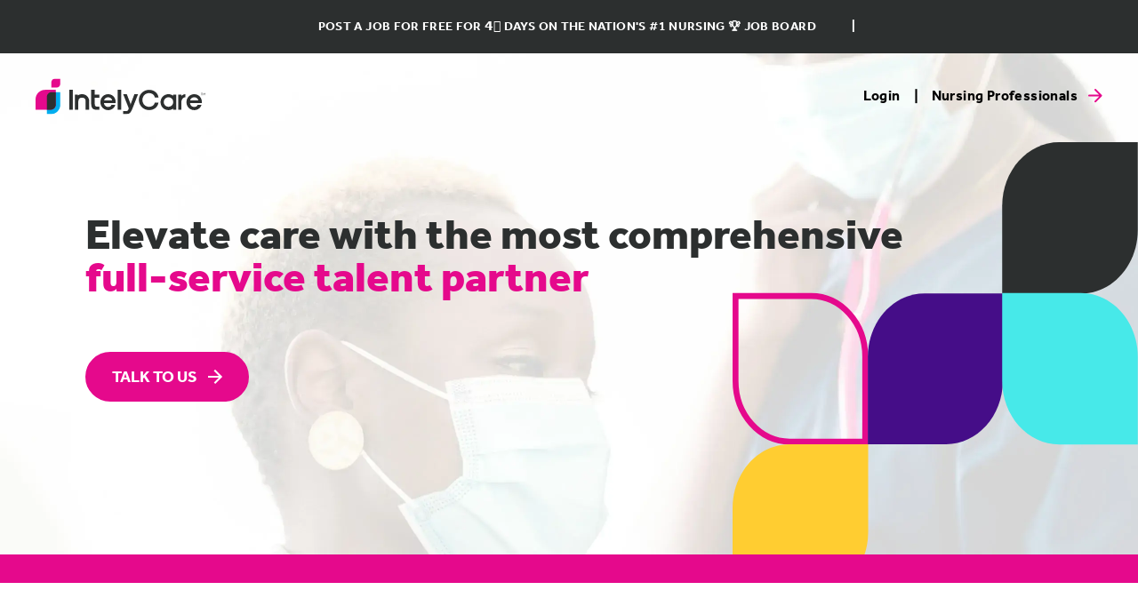

--- FILE ---
content_type: text/html; charset=UTF-8
request_url: https://www.intelycare.com/facilities/
body_size: 39393
content:
<!doctype html>
<html lang="en-US">
<head><meta charset="UTF-8"><script>if(navigator.userAgent.match(/MSIE|Internet Explorer/i)||navigator.userAgent.match(/Trident\/7\..*?rv:11/i)){var href=document.location.href;if(!href.match(/[?&]nowprocket/)){if(href.indexOf("?")==-1){if(href.indexOf("#")==-1){document.location.href=href+"?nowprocket=1"}else{document.location.href=href.replace("#","?nowprocket=1#")}}else{if(href.indexOf("#")==-1){document.location.href=href+"&nowprocket=1"}else{document.location.href=href.replace("#","&nowprocket=1#")}}}}</script><script>(()=>{class RocketLazyLoadScripts{constructor(){this.v="2.0.4",this.userEvents=["keydown","keyup","mousedown","mouseup","mousemove","mouseover","mouseout","touchmove","touchstart","touchend","touchcancel","wheel","click","dblclick","input"],this.attributeEvents=["onblur","onclick","oncontextmenu","ondblclick","onfocus","onmousedown","onmouseenter","onmouseleave","onmousemove","onmouseout","onmouseover","onmouseup","onmousewheel","onscroll","onsubmit"]}async t(){this.i(),this.o(),/iP(ad|hone)/.test(navigator.userAgent)&&this.h(),this.u(),this.l(this),this.m(),this.k(this),this.p(this),this._(),await Promise.all([this.R(),this.L()]),this.lastBreath=Date.now(),this.S(this),this.P(),this.D(),this.O(),this.M(),await this.C(this.delayedScripts.normal),await this.C(this.delayedScripts.defer),await this.C(this.delayedScripts.async),await this.T(),await this.F(),await this.j(),await this.A(),window.dispatchEvent(new Event("rocket-allScriptsLoaded")),this.everythingLoaded=!0,this.lastTouchEnd&&await new Promise(t=>setTimeout(t,500-Date.now()+this.lastTouchEnd)),this.I(),this.H(),this.U(),this.W()}i(){this.CSPIssue=sessionStorage.getItem("rocketCSPIssue"),document.addEventListener("securitypolicyviolation",t=>{this.CSPIssue||"script-src-elem"!==t.violatedDirective||"data"!==t.blockedURI||(this.CSPIssue=!0,sessionStorage.setItem("rocketCSPIssue",!0))},{isRocket:!0})}o(){window.addEventListener("pageshow",t=>{this.persisted=t.persisted,this.realWindowLoadedFired=!0},{isRocket:!0}),window.addEventListener("pagehide",()=>{this.onFirstUserAction=null},{isRocket:!0})}h(){let t;function e(e){t=e}window.addEventListener("touchstart",e,{isRocket:!0}),window.addEventListener("touchend",function i(o){o.changedTouches[0]&&t.changedTouches[0]&&Math.abs(o.changedTouches[0].pageX-t.changedTouches[0].pageX)<10&&Math.abs(o.changedTouches[0].pageY-t.changedTouches[0].pageY)<10&&o.timeStamp-t.timeStamp<200&&(window.removeEventListener("touchstart",e,{isRocket:!0}),window.removeEventListener("touchend",i,{isRocket:!0}),"INPUT"===o.target.tagName&&"text"===o.target.type||(o.target.dispatchEvent(new TouchEvent("touchend",{target:o.target,bubbles:!0})),o.target.dispatchEvent(new MouseEvent("mouseover",{target:o.target,bubbles:!0})),o.target.dispatchEvent(new PointerEvent("click",{target:o.target,bubbles:!0,cancelable:!0,detail:1,clientX:o.changedTouches[0].clientX,clientY:o.changedTouches[0].clientY})),event.preventDefault()))},{isRocket:!0})}q(t){this.userActionTriggered||("mousemove"!==t.type||this.firstMousemoveIgnored?"keyup"===t.type||"mouseover"===t.type||"mouseout"===t.type||(this.userActionTriggered=!0,this.onFirstUserAction&&this.onFirstUserAction()):this.firstMousemoveIgnored=!0),"click"===t.type&&t.preventDefault(),t.stopPropagation(),t.stopImmediatePropagation(),"touchstart"===this.lastEvent&&"touchend"===t.type&&(this.lastTouchEnd=Date.now()),"click"===t.type&&(this.lastTouchEnd=0),this.lastEvent=t.type,t.composedPath&&t.composedPath()[0].getRootNode()instanceof ShadowRoot&&(t.rocketTarget=t.composedPath()[0]),this.savedUserEvents.push(t)}u(){this.savedUserEvents=[],this.userEventHandler=this.q.bind(this),this.userEvents.forEach(t=>window.addEventListener(t,this.userEventHandler,{passive:!1,isRocket:!0})),document.addEventListener("visibilitychange",this.userEventHandler,{isRocket:!0})}U(){this.userEvents.forEach(t=>window.removeEventListener(t,this.userEventHandler,{passive:!1,isRocket:!0})),document.removeEventListener("visibilitychange",this.userEventHandler,{isRocket:!0}),this.savedUserEvents.forEach(t=>{(t.rocketTarget||t.target).dispatchEvent(new window[t.constructor.name](t.type,t))})}m(){const t="return false",e=Array.from(this.attributeEvents,t=>"data-rocket-"+t),i="["+this.attributeEvents.join("],[")+"]",o="[data-rocket-"+this.attributeEvents.join("],[data-rocket-")+"]",s=(e,i,o)=>{o&&o!==t&&(e.setAttribute("data-rocket-"+i,o),e["rocket"+i]=new Function("event",o),e.setAttribute(i,t))};new MutationObserver(t=>{for(const n of t)"attributes"===n.type&&(n.attributeName.startsWith("data-rocket-")||this.everythingLoaded?n.attributeName.startsWith("data-rocket-")&&this.everythingLoaded&&this.N(n.target,n.attributeName.substring(12)):s(n.target,n.attributeName,n.target.getAttribute(n.attributeName))),"childList"===n.type&&n.addedNodes.forEach(t=>{if(t.nodeType===Node.ELEMENT_NODE)if(this.everythingLoaded)for(const i of[t,...t.querySelectorAll(o)])for(const t of i.getAttributeNames())e.includes(t)&&this.N(i,t.substring(12));else for(const e of[t,...t.querySelectorAll(i)])for(const t of e.getAttributeNames())this.attributeEvents.includes(t)&&s(e,t,e.getAttribute(t))})}).observe(document,{subtree:!0,childList:!0,attributeFilter:[...this.attributeEvents,...e]})}I(){this.attributeEvents.forEach(t=>{document.querySelectorAll("[data-rocket-"+t+"]").forEach(e=>{this.N(e,t)})})}N(t,e){const i=t.getAttribute("data-rocket-"+e);i&&(t.setAttribute(e,i),t.removeAttribute("data-rocket-"+e))}k(t){Object.defineProperty(HTMLElement.prototype,"onclick",{get(){return this.rocketonclick||null},set(e){this.rocketonclick=e,this.setAttribute(t.everythingLoaded?"onclick":"data-rocket-onclick","this.rocketonclick(event)")}})}S(t){function e(e,i){let o=e[i];e[i]=null,Object.defineProperty(e,i,{get:()=>o,set(s){t.everythingLoaded?o=s:e["rocket"+i]=o=s}})}e(document,"onreadystatechange"),e(window,"onload"),e(window,"onpageshow");try{Object.defineProperty(document,"readyState",{get:()=>t.rocketReadyState,set(e){t.rocketReadyState=e},configurable:!0}),document.readyState="loading"}catch(t){console.log("WPRocket DJE readyState conflict, bypassing")}}l(t){this.originalAddEventListener=EventTarget.prototype.addEventListener,this.originalRemoveEventListener=EventTarget.prototype.removeEventListener,this.savedEventListeners=[],EventTarget.prototype.addEventListener=function(e,i,o){o&&o.isRocket||!t.B(e,this)&&!t.userEvents.includes(e)||t.B(e,this)&&!t.userActionTriggered||e.startsWith("rocket-")||t.everythingLoaded?t.originalAddEventListener.call(this,e,i,o):(t.savedEventListeners.push({target:this,remove:!1,type:e,func:i,options:o}),"mouseenter"!==e&&"mouseleave"!==e||t.originalAddEventListener.call(this,e,t.savedUserEvents.push,o))},EventTarget.prototype.removeEventListener=function(e,i,o){o&&o.isRocket||!t.B(e,this)&&!t.userEvents.includes(e)||t.B(e,this)&&!t.userActionTriggered||e.startsWith("rocket-")||t.everythingLoaded?t.originalRemoveEventListener.call(this,e,i,o):t.savedEventListeners.push({target:this,remove:!0,type:e,func:i,options:o})}}J(t,e){this.savedEventListeners=this.savedEventListeners.filter(i=>{let o=i.type,s=i.target||window;return e!==o||t!==s||(this.B(o,s)&&(i.type="rocket-"+o),this.$(i),!1)})}H(){EventTarget.prototype.addEventListener=this.originalAddEventListener,EventTarget.prototype.removeEventListener=this.originalRemoveEventListener,this.savedEventListeners.forEach(t=>this.$(t))}$(t){t.remove?this.originalRemoveEventListener.call(t.target,t.type,t.func,t.options):this.originalAddEventListener.call(t.target,t.type,t.func,t.options)}p(t){let e;function i(e){return t.everythingLoaded?e:e.split(" ").map(t=>"load"===t||t.startsWith("load.")?"rocket-jquery-load":t).join(" ")}function o(o){function s(e){const s=o.fn[e];o.fn[e]=o.fn.init.prototype[e]=function(){return this[0]===window&&t.userActionTriggered&&("string"==typeof arguments[0]||arguments[0]instanceof String?arguments[0]=i(arguments[0]):"object"==typeof arguments[0]&&Object.keys(arguments[0]).forEach(t=>{const e=arguments[0][t];delete arguments[0][t],arguments[0][i(t)]=e})),s.apply(this,arguments),this}}if(o&&o.fn&&!t.allJQueries.includes(o)){const e={DOMContentLoaded:[],"rocket-DOMContentLoaded":[]};for(const t in e)document.addEventListener(t,()=>{e[t].forEach(t=>t())},{isRocket:!0});o.fn.ready=o.fn.init.prototype.ready=function(i){function s(){parseInt(o.fn.jquery)>2?setTimeout(()=>i.bind(document)(o)):i.bind(document)(o)}return"function"==typeof i&&(t.realDomReadyFired?!t.userActionTriggered||t.fauxDomReadyFired?s():e["rocket-DOMContentLoaded"].push(s):e.DOMContentLoaded.push(s)),o([])},s("on"),s("one"),s("off"),t.allJQueries.push(o)}e=o}t.allJQueries=[],o(window.jQuery),Object.defineProperty(window,"jQuery",{get:()=>e,set(t){o(t)}})}P(){const t=new Map;document.write=document.writeln=function(e){const i=document.currentScript,o=document.createRange(),s=i.parentElement;let n=t.get(i);void 0===n&&(n=i.nextSibling,t.set(i,n));const c=document.createDocumentFragment();o.setStart(c,0),c.appendChild(o.createContextualFragment(e)),s.insertBefore(c,n)}}async R(){return new Promise(t=>{this.userActionTriggered?t():this.onFirstUserAction=t})}async L(){return new Promise(t=>{document.addEventListener("DOMContentLoaded",()=>{this.realDomReadyFired=!0,t()},{isRocket:!0})})}async j(){return this.realWindowLoadedFired?Promise.resolve():new Promise(t=>{window.addEventListener("load",t,{isRocket:!0})})}M(){this.pendingScripts=[];this.scriptsMutationObserver=new MutationObserver(t=>{for(const e of t)e.addedNodes.forEach(t=>{"SCRIPT"!==t.tagName||t.noModule||t.isWPRocket||this.pendingScripts.push({script:t,promise:new Promise(e=>{const i=()=>{const i=this.pendingScripts.findIndex(e=>e.script===t);i>=0&&this.pendingScripts.splice(i,1),e()};t.addEventListener("load",i,{isRocket:!0}),t.addEventListener("error",i,{isRocket:!0}),setTimeout(i,1e3)})})})}),this.scriptsMutationObserver.observe(document,{childList:!0,subtree:!0})}async F(){await this.X(),this.pendingScripts.length?(await this.pendingScripts[0].promise,await this.F()):this.scriptsMutationObserver.disconnect()}D(){this.delayedScripts={normal:[],async:[],defer:[]},document.querySelectorAll("script[type$=rocketlazyloadscript]").forEach(t=>{t.hasAttribute("data-rocket-src")?t.hasAttribute("async")&&!1!==t.async?this.delayedScripts.async.push(t):t.hasAttribute("defer")&&!1!==t.defer||"module"===t.getAttribute("data-rocket-type")?this.delayedScripts.defer.push(t):this.delayedScripts.normal.push(t):this.delayedScripts.normal.push(t)})}async _(){await this.L();let t=[];document.querySelectorAll("script[type$=rocketlazyloadscript][data-rocket-src]").forEach(e=>{let i=e.getAttribute("data-rocket-src");if(i&&!i.startsWith("data:")){i.startsWith("//")&&(i=location.protocol+i);try{const o=new URL(i).origin;o!==location.origin&&t.push({src:o,crossOrigin:e.crossOrigin||"module"===e.getAttribute("data-rocket-type")})}catch(t){}}}),t=[...new Map(t.map(t=>[JSON.stringify(t),t])).values()],this.Y(t,"preconnect")}async G(t){if(await this.K(),!0!==t.noModule||!("noModule"in HTMLScriptElement.prototype))return new Promise(e=>{let i;function o(){(i||t).setAttribute("data-rocket-status","executed"),e()}try{if(navigator.userAgent.includes("Firefox/")||""===navigator.vendor||this.CSPIssue)i=document.createElement("script"),[...t.attributes].forEach(t=>{let e=t.nodeName;"type"!==e&&("data-rocket-type"===e&&(e="type"),"data-rocket-src"===e&&(e="src"),i.setAttribute(e,t.nodeValue))}),t.text&&(i.text=t.text),t.nonce&&(i.nonce=t.nonce),i.hasAttribute("src")?(i.addEventListener("load",o,{isRocket:!0}),i.addEventListener("error",()=>{i.setAttribute("data-rocket-status","failed-network"),e()},{isRocket:!0}),setTimeout(()=>{i.isConnected||e()},1)):(i.text=t.text,o()),i.isWPRocket=!0,t.parentNode.replaceChild(i,t);else{const i=t.getAttribute("data-rocket-type"),s=t.getAttribute("data-rocket-src");i?(t.type=i,t.removeAttribute("data-rocket-type")):t.removeAttribute("type"),t.addEventListener("load",o,{isRocket:!0}),t.addEventListener("error",i=>{this.CSPIssue&&i.target.src.startsWith("data:")?(console.log("WPRocket: CSP fallback activated"),t.removeAttribute("src"),this.G(t).then(e)):(t.setAttribute("data-rocket-status","failed-network"),e())},{isRocket:!0}),s?(t.fetchPriority="high",t.removeAttribute("data-rocket-src"),t.src=s):t.src="data:text/javascript;base64,"+window.btoa(unescape(encodeURIComponent(t.text)))}}catch(i){t.setAttribute("data-rocket-status","failed-transform"),e()}});t.setAttribute("data-rocket-status","skipped")}async C(t){const e=t.shift();return e?(e.isConnected&&await this.G(e),this.C(t)):Promise.resolve()}O(){this.Y([...this.delayedScripts.normal,...this.delayedScripts.defer,...this.delayedScripts.async],"preload")}Y(t,e){this.trash=this.trash||[];let i=!0;var o=document.createDocumentFragment();t.forEach(t=>{const s=t.getAttribute&&t.getAttribute("data-rocket-src")||t.src;if(s&&!s.startsWith("data:")){const n=document.createElement("link");n.href=s,n.rel=e,"preconnect"!==e&&(n.as="script",n.fetchPriority=i?"high":"low"),t.getAttribute&&"module"===t.getAttribute("data-rocket-type")&&(n.crossOrigin=!0),t.crossOrigin&&(n.crossOrigin=t.crossOrigin),t.integrity&&(n.integrity=t.integrity),t.nonce&&(n.nonce=t.nonce),o.appendChild(n),this.trash.push(n),i=!1}}),document.head.appendChild(o)}W(){this.trash.forEach(t=>t.remove())}async T(){try{document.readyState="interactive"}catch(t){}this.fauxDomReadyFired=!0;try{await this.K(),this.J(document,"readystatechange"),document.dispatchEvent(new Event("rocket-readystatechange")),await this.K(),document.rocketonreadystatechange&&document.rocketonreadystatechange(),await this.K(),this.J(document,"DOMContentLoaded"),document.dispatchEvent(new Event("rocket-DOMContentLoaded")),await this.K(),this.J(window,"DOMContentLoaded"),window.dispatchEvent(new Event("rocket-DOMContentLoaded"))}catch(t){console.error(t)}}async A(){try{document.readyState="complete"}catch(t){}try{await this.K(),this.J(document,"readystatechange"),document.dispatchEvent(new Event("rocket-readystatechange")),await this.K(),document.rocketonreadystatechange&&document.rocketonreadystatechange(),await this.K(),this.J(window,"load"),window.dispatchEvent(new Event("rocket-load")),await this.K(),window.rocketonload&&window.rocketonload(),await this.K(),this.allJQueries.forEach(t=>t(window).trigger("rocket-jquery-load")),await this.K(),this.J(window,"pageshow");const t=new Event("rocket-pageshow");t.persisted=this.persisted,window.dispatchEvent(t),await this.K(),window.rocketonpageshow&&window.rocketonpageshow({persisted:this.persisted})}catch(t){console.error(t)}}async K(){Date.now()-this.lastBreath>45&&(await this.X(),this.lastBreath=Date.now())}async X(){return document.hidden?new Promise(t=>setTimeout(t)):new Promise(t=>requestAnimationFrame(t))}B(t,e){return e===document&&"readystatechange"===t||(e===document&&"DOMContentLoaded"===t||(e===window&&"DOMContentLoaded"===t||(e===window&&"load"===t||e===window&&"pageshow"===t)))}static run(){(new RocketLazyLoadScripts).t()}}RocketLazyLoadScripts.run()})();</script>
	
	<meta name="viewport" content="width=device-width, initial-scale=1">
	<link rel="profile" href="https://gmpg.org/xfn/11">
	<meta name='robots' content='index, follow, max-image-preview:large, max-snippet:-1, max-video-preview:-1' />
	<style>img:is([sizes="auto" i], [sizes^="auto," i]) { contain-intrinsic-size: 3000px 1500px }</style>
	<link rel="preconnect" href="https://use.typekit.net" crossorigin>
<link rel="preconnect" href="https://p.typekit.net" crossorigin>

	<!-- This site is optimized with the Yoast SEO plugin v26.7 - https://yoast.com/wordpress/plugins/seo/ -->
	<title>IntelyCare Facilities | IntelyCare</title>
<link crossorigin data-rocket-preconnect href="https://www.googletagmanager.com" rel="preconnect">
<link crossorigin data-rocket-preconnect href="https://snap.licdn.com" rel="preconnect">
<link crossorigin data-rocket-preconnect href="https://googleads.g.doubleclick.net" rel="preconnect"><link rel="preload" data-rocket-preload as="image" href="https://www.intelycare.com/wp-content/themes/altos_wp/facility/img/facility_hero.webp" fetchpriority="high">
	<link rel="canonical" href="https://www.intelycare.com/facilities/" />
	<meta property="og:locale" content="en_US" />
	<meta property="og:type" content="article" />
	<meta property="og:title" content="IntelyCare Facilities | IntelyCare" />
	<meta property="og:url" content="https://www.intelycare.com/facilities/" />
	<meta property="og:site_name" content="IntelyCare" />
	<meta property="article:publisher" content="https://www.facebook.com/IntelyCare/" />
	<meta property="article:modified_time" content="2023-09-04T23:36:22+00:00" />
	<meta property="og:image" content="https://www.intelycare.com/wp-content/uploads/2024/02/intelycare-open-graph-social.jpeg" />
	<meta property="og:image:width" content="1200" />
	<meta property="og:image:height" content="630" />
	<meta property="og:image:type" content="image/jpeg" />
	<meta name="twitter:card" content="summary_large_image" />
	<meta name="twitter:site" content="@IntelyCare" />
	<script type="application/ld+json" class="yoast-schema-graph">{"@context":"https://schema.org","@graph":[{"@type":"WebPage","@id":"https://www.intelycare.com/facilities/","url":"https://www.intelycare.com/facilities/","name":"IntelyCare Facilities | IntelyCare","isPartOf":{"@id":"https://www.intelycare.com/#website"},"datePublished":"2023-03-07T14:47:25+00:00","dateModified":"2023-09-04T23:36:22+00:00","breadcrumb":{"@id":"https://www.intelycare.com/facilities/#breadcrumb"},"inLanguage":"en-US","potentialAction":[{"@type":"ReadAction","target":["https://www.intelycare.com/facilities/"]}]},{"@type":"BreadcrumbList","@id":"https://www.intelycare.com/facilities/#breadcrumb","itemListElement":[{"@type":"ListItem","position":1,"name":"Home","item":"https://www.intelycare.com/"},{"@type":"ListItem","position":2,"name":"IntelyCare for Healthcare Facilities"}]},{"@type":"WebSite","@id":"https://www.intelycare.com/#website","url":"https://www.intelycare.com/","name":"IntelyCare","description":"IntelyCare - The Best App For Flexible Nursing Jobs","publisher":{"@id":"https://www.intelycare.com/#organization"},"potentialAction":[{"@type":"SearchAction","target":{"@type":"EntryPoint","urlTemplate":"https://www.intelycare.com/?s={search_term_string}"},"query-input":{"@type":"PropertyValueSpecification","valueRequired":true,"valueName":"search_term_string"}}],"inLanguage":"en-US"},{"@type":"Organization","@id":"https://www.intelycare.com/#organization","name":"IntelyCare, Inc.","url":"https://www.intelycare.com/","logo":{"@type":"ImageObject","inLanguage":"en-US","@id":"https://www.intelycare.com/#/schema/logo/image/","url":"https://www.intelycare.com/wp-content/uploads/2021/08/intelycare-logo.svg","contentUrl":"https://www.intelycare.com/wp-content/uploads/2021/08/intelycare-logo.svg","width":187,"height":40,"caption":"IntelyCare, Inc."},"image":{"@id":"https://www.intelycare.com/#/schema/logo/image/"},"sameAs":["https://www.facebook.com/IntelyCare/","https://x.com/IntelyCare","https://www.instagram.com/intelycare/","https://www.linkedin.com/company/intelycare","https://www.tiktok.com/@intelycare"]}]}</script>
	<!-- / Yoast SEO plugin. -->


<link rel='dns-prefetch' href='//www.intelycare.com' />
<link rel='dns-prefetch' href='//use.typekit.net' />
<link rel='dns-prefetch' href='//cdn.bizible.com' />
<link rel='dns-prefetch' href='//snap.licdn.com' />
<link rel='dns-prefetch' href='//px.ads.linkedin.com' />
<link rel='dns-prefetch' href='//munchkin.marketo.net' />

<link rel='preconnect' href='https://use.typekit.net' />
<link rel='preconnect' href='https://p.typekit.net' />
<link rel='preconnect' href='https://js.jebbit.com' />
<link rel='preconnect' href='https://js.appboycdn.com' />
<link rel="alternate" type="application/rss+xml" title="IntelyCare &raquo; Feed" href="https://www.intelycare.com/feed/" />
<style id='wp-emoji-styles-inline-css'>

	img.wp-smiley, img.emoji {
		display: inline !important;
		border: none !important;
		box-shadow: none !important;
		height: 1em !important;
		width: 1em !important;
		margin: 0 0.07em !important;
		vertical-align: -0.1em !important;
		background: none !important;
		padding: 0 !important;
	}
</style>
<style id='classic-theme-styles-inline-css'>
/*! This file is auto-generated */
.wp-block-button__link{color:#fff;background-color:#32373c;border-radius:9999px;box-shadow:none;text-decoration:none;padding:calc(.667em + 2px) calc(1.333em + 2px);font-size:1.125em}.wp-block-file__button{background:#32373c;color:#fff;text-decoration:none}
</style>
<style id='safe-svg-svg-icon-style-inline-css'>
.safe-svg-cover{text-align:center}.safe-svg-cover .safe-svg-inside{display:inline-block;max-width:100%}.safe-svg-cover svg{fill:currentColor;height:100%;max-height:100%;max-width:100%;width:100%}

</style>
<style id='global-styles-inline-css'>
:root{--wp--preset--aspect-ratio--square: 1;--wp--preset--aspect-ratio--4-3: 4/3;--wp--preset--aspect-ratio--3-4: 3/4;--wp--preset--aspect-ratio--3-2: 3/2;--wp--preset--aspect-ratio--2-3: 2/3;--wp--preset--aspect-ratio--16-9: 16/9;--wp--preset--aspect-ratio--9-16: 9/16;--wp--preset--color--black: #000000;--wp--preset--color--cyan-bluish-gray: #abb8c3;--wp--preset--color--white: #ffffff;--wp--preset--color--pale-pink: #f78da7;--wp--preset--color--vivid-red: #cf2e2e;--wp--preset--color--luminous-vivid-orange: #ff6900;--wp--preset--color--luminous-vivid-amber: #fcb900;--wp--preset--color--light-green-cyan: #7bdcb5;--wp--preset--color--vivid-green-cyan: #00d084;--wp--preset--color--pale-cyan-blue: #8ed1fc;--wp--preset--color--vivid-cyan-blue: #0693e3;--wp--preset--color--vivid-purple: #9b51e0;--wp--preset--color--gray: #647385;--wp--preset--color--blue: #009AE9;--wp--preset--color--pink: #E5098C;--wp--preset--color--purple: #450D8A;--wp--preset--color--yellow: #FFCD31;--wp--preset--color--ice-melt-blue: #D8F0FD;--wp--preset--color--locations-bg-blue: #F1FAFE;--wp--preset--font-size--small: 13px;--wp--preset--font-size--medium: 20px;--wp--preset--font-size--large: 36px;--wp--preset--font-size--x-large: 42px;--wp--preset--spacing--20: 0.44rem;--wp--preset--spacing--30: 0.67rem;--wp--preset--spacing--40: 1rem;--wp--preset--spacing--50: 1.5rem;--wp--preset--spacing--60: 2.25rem;--wp--preset--spacing--70: 3.38rem;--wp--preset--spacing--80: 5.06rem;--wp--preset--shadow--natural: 6px 6px 9px rgba(0, 0, 0, 0.2);--wp--preset--shadow--deep: 12px 12px 50px rgba(0, 0, 0, 0.4);--wp--preset--shadow--sharp: 6px 6px 0px rgba(0, 0, 0, 0.2);--wp--preset--shadow--outlined: 6px 6px 0px -3px rgba(255, 255, 255, 1), 6px 6px rgba(0, 0, 0, 1);--wp--preset--shadow--crisp: 6px 6px 0px rgba(0, 0, 0, 1);}.has-black-color{color: var(--wp--preset--color--black) !important;}.has-cyan-bluish-gray-color{color: var(--wp--preset--color--cyan-bluish-gray) !important;}.has-white-color{color: var(--wp--preset--color--white) !important;}.has-pale-pink-color{color: var(--wp--preset--color--pale-pink) !important;}.has-vivid-red-color{color: var(--wp--preset--color--vivid-red) !important;}.has-luminous-vivid-orange-color{color: var(--wp--preset--color--luminous-vivid-orange) !important;}.has-luminous-vivid-amber-color{color: var(--wp--preset--color--luminous-vivid-amber) !important;}.has-light-green-cyan-color{color: var(--wp--preset--color--light-green-cyan) !important;}.has-vivid-green-cyan-color{color: var(--wp--preset--color--vivid-green-cyan) !important;}.has-pale-cyan-blue-color{color: var(--wp--preset--color--pale-cyan-blue) !important;}.has-vivid-cyan-blue-color{color: var(--wp--preset--color--vivid-cyan-blue) !important;}.has-vivid-purple-color{color: var(--wp--preset--color--vivid-purple) !important;}.has-black-background-color{background-color: var(--wp--preset--color--black) !important;}.has-cyan-bluish-gray-background-color{background-color: var(--wp--preset--color--cyan-bluish-gray) !important;}.has-white-background-color{background-color: var(--wp--preset--color--white) !important;}.has-pale-pink-background-color{background-color: var(--wp--preset--color--pale-pink) !important;}.has-vivid-red-background-color{background-color: var(--wp--preset--color--vivid-red) !important;}.has-luminous-vivid-orange-background-color{background-color: var(--wp--preset--color--luminous-vivid-orange) !important;}.has-luminous-vivid-amber-background-color{background-color: var(--wp--preset--color--luminous-vivid-amber) !important;}.has-light-green-cyan-background-color{background-color: var(--wp--preset--color--light-green-cyan) !important;}.has-vivid-green-cyan-background-color{background-color: var(--wp--preset--color--vivid-green-cyan) !important;}.has-pale-cyan-blue-background-color{background-color: var(--wp--preset--color--pale-cyan-blue) !important;}.has-vivid-cyan-blue-background-color{background-color: var(--wp--preset--color--vivid-cyan-blue) !important;}.has-vivid-purple-background-color{background-color: var(--wp--preset--color--vivid-purple) !important;}.has-black-border-color{border-color: var(--wp--preset--color--black) !important;}.has-cyan-bluish-gray-border-color{border-color: var(--wp--preset--color--cyan-bluish-gray) !important;}.has-white-border-color{border-color: var(--wp--preset--color--white) !important;}.has-pale-pink-border-color{border-color: var(--wp--preset--color--pale-pink) !important;}.has-vivid-red-border-color{border-color: var(--wp--preset--color--vivid-red) !important;}.has-luminous-vivid-orange-border-color{border-color: var(--wp--preset--color--luminous-vivid-orange) !important;}.has-luminous-vivid-amber-border-color{border-color: var(--wp--preset--color--luminous-vivid-amber) !important;}.has-light-green-cyan-border-color{border-color: var(--wp--preset--color--light-green-cyan) !important;}.has-vivid-green-cyan-border-color{border-color: var(--wp--preset--color--vivid-green-cyan) !important;}.has-pale-cyan-blue-border-color{border-color: var(--wp--preset--color--pale-cyan-blue) !important;}.has-vivid-cyan-blue-border-color{border-color: var(--wp--preset--color--vivid-cyan-blue) !important;}.has-vivid-purple-border-color{border-color: var(--wp--preset--color--vivid-purple) !important;}.has-small-font-size{font-size: var(--wp--preset--font-size--small) !important;}.has-medium-font-size{font-size: var(--wp--preset--font-size--medium) !important;}.has-large-font-size{font-size: var(--wp--preset--font-size--large) !important;}.has-x-large-font-size{font-size: var(--wp--preset--font-size--x-large) !important;}
:root :where(.wp-block-pullquote){font-size: 1.5em;line-height: 1.6;}
</style>
<link data-minify="1" rel='stylesheet' id='Intely Styles-css' href='https://www.intelycare.com/wp-content/cache/min/1/wp-content/themes/altos_wp/global/css/style.css?ver=1764955574' media='all' />
<link rel="https://api.w.org/" href="https://www.intelycare.com/wp-json/" /><link rel="alternate" title="JSON" type="application/json" href="https://www.intelycare.com/wp-json/wp/v2/pages/275204" /><link rel="EditURI" type="application/rsd+xml" title="RSD" href="https://www.intelycare.com/xmlrpc.php?rsd" />
<link rel='shortlink' href='https://www.intelycare.com/?p=275204' />
<link rel="alternate" title="oEmbed (JSON)" type="application/json+oembed" href="https://www.intelycare.com/wp-json/oembed/1.0/embed?url=https%3A%2F%2Fwww.intelycare.com%2Ffacilities%2F" />
<link rel="alternate" title="oEmbed (XML)" type="text/xml+oembed" href="https://www.intelycare.com/wp-json/oembed/1.0/embed?url=https%3A%2F%2Fwww.intelycare.com%2Ffacilities%2F&#038;format=xml" />
    
    <script type="rocketlazyloadscript" data-rocket-type="text/javascript">
        var ajaxurl = 'https://www.intelycare.com/wp-admin/admin-ajax.php';
    </script>
<!-- Google Tag Manager -->
<script>(function(w,d,s,l,i){w[l]=w[l]||[];w[l].push({'gtm.start':
new Date().getTime(),event:'gtm.js'});var f=d.getElementsByTagName(s)[0],
j=d.createElement(s),dl=l!='dataLayer'?'&l='+l:'';j.async=true;j.src=
'https://www.googletagmanager.com/gtm.js?id='+i+dl;f.parentNode.insertBefore(j,f);
})(window,document,'script','dataLayer','GTM-KHHN28F');</script>
<!-- End Google Tag Manager -->

<meta name="facebook-domain-verification" content="i2k5qtznbm5z3it9mx72g4t9upsc7f" />

<script type="rocketlazyloadscript">
jQuery(document).ready(function($){

console.log('document ready cookies loaded');
if(window.location.search!="")
{
	var exDate = new Date();
	exDate.setMonth(exDate.getMonth()+12);
    document.cookie="utmparams="+window.location.search+";expires="+exDate+";domain=.intelycare.com;path=/";
}

});	

</script>
<meta name="facebook-domain-verification" content="43xx87brapyabr3emzanfnpxjmahh6" />
<link rel="icon" href="https://www.intelycare.com/wp-content/uploads/2023/09/cropped-ic-favi-32x32.png" sizes="32x32" />
<link rel="icon" href="https://www.intelycare.com/wp-content/uploads/2023/09/cropped-ic-favi-192x192.png" sizes="192x192" />
<link rel="apple-touch-icon" href="https://www.intelycare.com/wp-content/uploads/2023/09/cropped-ic-favi-180x180.png" />
<meta name="msapplication-TileImage" content="https://www.intelycare.com/wp-content/uploads/2023/09/cropped-ic-favi-270x270.png" />
		<style id="wp-custom-css">
			

/*hero block 2 h1*/
.hero-block--2 h1{
	text-transform:none !important;
}
/*Widget*/
#widgetCTA {
	padding: 40px 20px;
}
.resource-sidebar-container{margin-top:41.7rem;}

.resource-sidebar-container h3 {
font-size:32px;
 
}
/*Temp Remove Jobs RSS*/
.rss-feed-block {
	display: none !important;
}
#widgetCTA .widg-button, .resource-sidebar-container .widg-button {
	background-color: transparent !important;
color: #2C2F2F !important;
border-color:#2C2F2F;
	  border-style: solid;
  border-width: 2px;
	    padding: 8px 25px;
    font-size: 18px;
	border-radius: 9999px;
    box-shadow: none;
    cursor: pointer;
    display: inline-block;
    font-size: 1.125em;
    padding: calc(0.667em + 2px) calc(1.333em + 2px);
    text-align: center;
    text-decoration: none !important;
    overflow-wrap: break-word;
    box-sizing: border-box;
transition: background-color 0.3s ease, color 0.3s ease;
}
#widgetCTA .widg-button:hover, .resource-sidebar-container  .widg-button:hover {
  background-color: #2C2F2F !important; 
  color: white !important; 
}
@media screen and (max-width: 767px){
#widgetCTA {
	padding: 40px 20px;
	
}
.resource-sidebar-container{margin-top:0rem !important;}
	.resource-sidebar-container	.widg-br {display:none;}
}

/*menu wrap*/
@media screen and (min-width: 992px) {
    .navbar-dropdown .navbar-item {
        white-space: normal !important;
			min-width: 145px;
    }
.resource-sidebar-container	.widg-br {display:none;}
}
.resource-sidebar-container #widgetCTA {
	padding: 30px 10px;
}

}


/*for new map - move this to css*/
.has-purple-background-color{
	background-color: #450D8A !important;
}
.has-12px-border-radius img{
	border-radius:12px !important;
}

/* hide header and footer from sem page, change h2, bg color */

.page-id-260807 nav, .page-id-260807 footer {
    display: none !important;
}

.page-id-280195 footer {
    display: none !important;
}

.page-id-260807 h2 {
	padding-top: 20px;
  font-size: 36px;
}

.page-id-260807 {
	background-color: #fff; 
}

.page-id-260807 .item-image {
	min-width: 600px !important;
	min-height: 400px !important;
	left: -20px !important;
	right: -45px !important;
}

.page-id-260807 .item-img-space {
	height: 300px !important;
}

.page-id-260807 .item-body {
	margin-bottom: 0px !important;
}

#table-wrapper {
  position:relative;
}
#table-scroll {
  height:150px;
  overflow:auto;  
  margin-top:20px;
}
#table-wrapper table {
  width:100%;

}
#table-wrapper table * {
  background:yellow;
  color:black;
}
#table-wrapper table thead th .text {
  position:absolute;   
  top:-20px;
  z-index:2;
  height:20px;
  width:35%;
  border:1px solid red;
}

.page-id-282472 h2 {
	padding-top: 10px;
  font-size: 36px;
}

.page-id-282472 {
	background-color: #fff; 
}

.page-id-282472 .item-image {
	min-width: 600px !important;
	min-height: 400px !important;
	left: -110px !important;
	right: 0px !important;
}



]		</style>
		<noscript><style id="rocket-lazyload-nojs-css">.rll-youtube-player, [data-lazy-src]{display:none !important;}</style></noscript>
<style id="rocket-lazyrender-inline-css">[data-wpr-lazyrender] {content-visibility: auto;}</style><meta name="generator" content="WP Rocket 3.20.0.3" data-wpr-features="wpr_delay_js wpr_minify_js wpr_lazyload_images wpr_lazyload_iframes wpr_preconnect_external_domains wpr_automatic_lazy_rendering wpr_oci wpr_minify_css wpr_cdn wpr_preload_links wpr_desktop" /></head>

<body class="wp-singular page-template page-template-facility page-template-facility-php page page-id-275204 page-parent wp-custom-logo wp-theme-altos_wp facilities no-sidebar &quot; x-data=&quot;{ open: false }">

<!-- Google Tag Manager (noscript) -->
<noscript><iframe src="https://www.googletagmanager.com/ns.html?id=GTM-KHHN28F"
height="0" width="0" style="display:none;visibility:hidden"></iframe></noscript>
<!-- End Google Tag Manager (noscript) -->
<div  id="page">
	<a href="#content" class="sr-only">Skip to content</a>

	
<script type="rocketlazyloadscript">

	function checkScroll() {
		const header = document.querySelector('#header-wrapper');
		if (window.scrollY > 0) {
			header.classList.add('scrolled');
			document.querySelector('#masthead').style.transform = `translateY(-${document.querySelector('#masthead').offsetHeight - 105}px)`;
		}
	}

	function animateNav(shouldAnimate = true) {
		const header = document.querySelector('#header-wrapper');
		if (window.scrollY > 0 && !header.classList.contains('scrolled')) {
			header.classList.add('scrolled');
			if (shouldAnimate) {
				gsap.to('#masthead', { translateY: -document.querySelector('#masthead').offsetHeight + 105, duration: 0.3, ease: 'power2.inOut' });
			} else {
				gsap.set('#masthead', { translateY: -document.querySelector('#masthead').offsetHeight + 105 });
			}
		} else if (window.scrollY === 0 && header.classList.contains('scrolled')) {
			header.classList.remove('scrolled');
			if (shouldAnimate) {
				gsap.to('#masthead', { translateY: 0, duration: 0.3, ease: 'power2.inOut' });
			} else {
				gsap.set('#masthead', { translateY: 0 });
			}
		}
	}

</script>

<div x-data="{
    scrolled: false,
    animateNav(shouldAnimate = true) {
        if (window.scrollY > 0 && !this.scrolled) {
            this.scrolled = true;
            if(shouldAnimate){
                gsap.to('#masthead', { translateY: -document.querySelector('#masthead').offsetHeight + 105, duration: 0.3, ease: 'power2.inOut' });
            } else {
                gsap.set('#masthead', { translateY: -document.querySelector('#masthead').offsetHeight + 105 });
            }
        } else if (window.scrollY === 0 && this.scrolled) {
            this.scrolled = false;
            if(shouldAnimate){
                gsap.to('#masthead', { translateY: 0, duration: 0.3, ease: 'power2.inOut' });
            } else {
                gsap.set('#masthead', { translateY: 0 });
            }
        }
    }
}"
	x-init="setTimeout(() => { animateNav(false); window.dispatchEvent(new Event('scroll')); }, 0); window.addEventListener('scroll', () => animateNav(true));">

	<header  x-data="{ openStartNav: false, openLoginNav: false, openMobileNav: false }">
		<div id="masthead" x-ref="masthead" class="fixed top-0 z-50 w-full scroll-smooth max-w-[1921px] mx-auto">
			<div class="flex justify-center py-5 overflow-hidden text-sm font-bold text-white uppercase bg-charcoal">
				<div id="marqueeContainer" class="marquee3k" data-speed="0.35" data-pausable="bool">
					<div class="flex flex-row items-center whitespace-nowrap">
						<span class="flex flex-row items-center tracking-wide">
							<span class="ml-10">
								<a class="hover:underline" href="/facilities/pricing/">
								Post a job for free for 4️⃣ days on the nation's #1 nursing 🏆 job board
								</a>
							</span>
							<span class="ml-10">
				|
							</span>
						</span>
					</div>
				</div>
			</div>

			<div x-data="{scrolled: false }" class="relative">
				<div x-init="window.addEventListener('scroll', () => { scrolled = window.pageYOffset > 0 })"
					class="flex h-24 flex-row items-center justify-between px-4 md:pl-[2.55rem] lg:pl-10 2xl:pl-[3.8rem] md:pr-10 2xl:pr-24 transition-all duration-150"
					:class="{ 'bg-white': scrolled, 'h-16': scrolled, 'h-24': !scrolled, 'shadow': scrolled, }">
					<div class="flex items-center">
						<a href="https://www.intelycare.com/" class="custom-logo-link" rel="home"><img width="191" height="41" src="https://www.intelycare.com/wp-content/uploads/2023/08/ic-logo-2-1.svg" class="custom-logo" alt="IntelyCare" decoding="async" /></a>
						<!-- Left Menu -->
						<nav x-cloak id="site-navigation-left-fac"
							aria-label="Main Navigation Left Fac"
							class="hidden xl:block">
							<div class="menu-left-menu-facility-container"><ul id="primary-menu-left-fac" class="menu ml-16 flex items-center font-bold gap-10 tracking-wide"><li x-cloak class="menu-item menu-item-type-custom menu-item-object-custom current-menu-ancestor current-menu-parent menu-item-has-children menu-item-has-children" id="menu-item-285663" x-init="initMethod()" x-data="{ open: false }" @mouseenter="open = true" @mouseleave="open = false">
                                <a href="#" @click="open = !open" class="relative pr-6">Healthcare Organizations
                                    <span x-on:click="open = !open" class="absolute right-0 transform -translate-y-1/2 dropdown-icon top-1/2">
                                        <svg width="13" height="8" viewBox="0 0 13 8" fill="none">
                                            <path d="M11.2951 0.295017L6.70508 4.87502L2.11508 0.295017L0.705078 1.70502L6.70508 7.70502L12.7051 1.70502L11.2951 0.295017Z" fill="#E5098C"/>
                                        </svg>
                                    </span>
                                </a>
<ul x-show="open" x-transition:enter="transition ease-out duration-150"
                                x-transition:enter-start="opacity-0 transform scale-95"
                                x-transition:enter-end="opacity-100 transform scale-100"
                                x-transition:leave="transition ease-in duration-150"
                                x-transition:leave-start="opacity-100 transform scale-100"
                                x-transition:leave-end="opacity-0 transform scale-95"
                                class="dropdown-menu absolute z-40 w-fit mt-1 bg-white px-4 py-3  rounded-md shadow-lg focus:outline-none" role="menu" aria-orientation="vertical" aria-labelledby="options-menu">
<li class="menu-item menu-item-type-custom menu-item-object-custom current-menu-item my-3">
                                <a href="/facilities/" class="inline-flex items-center">Facilities</a></li><li class="menu-item menu-item-type-custom menu-item-object-custom my-3">
                                <a href="/facilities/products/" class="inline-flex items-center">Products</a></li><li class="menu-item menu-item-type-post_type menu-item-object-page my-3">
                                <a href="https://www.intelycare.com/facilities/pricing/" class="inline-flex items-center">Post a Job for Free</a></li><li class="menu-item menu-item-type-custom menu-item-object-custom my-3">
                                <a href="/facilities/resources/" class="inline-flex items-center">Resource Center</a></li><li class="menu-item menu-item-type-custom menu-item-object-custom my-3">
                                <a href="/blog/nursing-facilities/" class="inline-flex items-center">Blog</a></li><li class="menu-item menu-item-type-custom menu-item-object-custom my-3">
                                <a href="/for-nursing-facilities/talk-to-us/" class="inline-flex items-center">Talk to Us</a></li><li class="menu-item menu-item-type-custom menu-item-object-custom my-3">
                                <a href="/landing/resource-center-form/" class="inline-flex items-center">Newsletter</a></li></ul>
</li><li x-cloak class="menu-item menu-item-type-custom menu-item-object-custom menu-item-has-children menu-item-has-children" id="menu-item-285664" x-init="initMethod()" x-data="{ open: false }" @mouseenter="open = true" @mouseleave="open = false">
                                <a href="#" @click="open = !open" class="relative pr-6">About Us
                                    <span x-on:click="open = !open" class="absolute right-0 transform -translate-y-1/2 dropdown-icon top-1/2">
                                        <svg width="13" height="8" viewBox="0 0 13 8" fill="none">
                                            <path d="M11.2951 0.295017L6.70508 4.87502L2.11508 0.295017L0.705078 1.70502L6.70508 7.70502L12.7051 1.70502L11.2951 0.295017Z" fill="#E5098C"/>
                                        </svg>
                                    </span>
                                </a>
<ul x-show="open" x-transition:enter="transition ease-out duration-150"
                                x-transition:enter-start="opacity-0 transform scale-95"
                                x-transition:enter-end="opacity-100 transform scale-100"
                                x-transition:leave="transition ease-in duration-150"
                                x-transition:leave-start="opacity-100 transform scale-100"
                                x-transition:leave-end="opacity-0 transform scale-95"
                                class="dropdown-menu absolute z-40 w-fit mt-1 bg-white px-4 py-3  rounded-md shadow-lg focus:outline-none" role="menu" aria-orientation="vertical" aria-labelledby="options-menu">
<li class="menu-item menu-item-type-custom menu-item-object-custom my-3">
                                <a href="/about-us/" class="inline-flex items-center">About Us</a></li><li class="menu-item menu-item-type-custom menu-item-object-custom my-3">
                                <a href="/company/meet-the-team/" class="inline-flex items-center">Meet the Team</a></li><li class="menu-item menu-item-type-custom menu-item-object-custom my-3">
                                <a href="/newsroom/" class="inline-flex items-center">Newsroom</a></li><li class="menu-item menu-item-type-custom menu-item-object-custom my-3">
                                <a href="/company/contact-us/" class="inline-flex items-center">Contact Us</a></li></ul>
</li></ul></div>						</nav>
					</div>

					<!-- Spacer Div -->
					<div class="flex-grow"></div>

					<!-- Right Menu -->
					<nav id="site-navigation-right-fac"
						aria-label="Main Navigation Right Fac"
						class="hidden sm:block">
						<div class="menu-right-menu-facility-container"><ul id="primary-menu-right-fac" class="menu flex items-center font-bold tracking-wide"><li class="menu-item menu-item-type-custom menu-item-object-custom my-3">
                                <a href="https://app.intelycare.com/facility/login" class="inline-flex items-center">Login</a></li><li class="mx-4 hidden lg:block"><svg width="3" height="17" viewBox="0 0 3 17" fill="none">
                        <path d="M0.454437 16.124V0.171999H2.53444V16.124H0.454437Z" fill="black"/>
                        </svg>
                        </li><li class="nav-healthcare menu-item menu-item-type-custom menu-item-object-custom hidden lg:block my-3">
                                <a href="/" class="inline-flex items-center">Nursing Professionals<svg class="inline-block ml-3" width="16" height="16" viewBox="0 0 16 16" fill="none">
                    <path d="M1 8.59249H12.17L7.29 13.4725C6.9 13.8625 6.9 14.5025 7.29 14.8925C7.68 15.2825 8.31 15.2825 8.7 14.8925L15.29 8.30249C15.68 7.91249 15.68 7.28249 15.29 6.89249L8.71 0.292486C8.52317 0.105233 8.26952 0 8.005 0C7.74048 0 7.48683 0.105233 7.3 0.292486C6.91 0.682486 6.91 1.31249 7.3 1.70249L12.17 6.59249H1C0.45 6.59249 0 7.04249 0 7.59249C0 8.14249 0.45 8.59249 1 8.59249Z" fill="#E5098C"/>
                    </svg></a></li></ul></div>					</nav>
					<nav id="ham-navigation-right-fac">
						<button id="mobileNavtoggle" type="button" @click="openMobileNav = !openMobileNav"
							aria-expanded="false" aria-controls="mobile-menu" x-bind:aria-expanded="open.toString()"
							class="block p-6 ml-6 rounded-full fill-black xl:hidden ">
							<!-- <span class="sr-only">Mobile menu</span> -->
							<svg class="" x-state:on="Menu open" x-state:off="Menu closed" width="18" height="18"
								viewBox="0 0 18 13" fill="#2C2F2F">
								<path fill-rule="evenodd" clip-rule="evenodd"
									d="M1 2.41406C0.45 2.41406 0 1.96406 0 1.41406C0 0.864062 0.45 0.414062 1 0.414062H17C17.55 0.414062 18 0.864062 18 1.41406C18 1.96406 17.55 2.41406 17 2.41406H1ZM1 7.41406H17C17.55 7.41406 18 6.96406 18 6.41406C18 5.86406 17.55 5.41406 17 5.41406H1C0.45 5.41406 0 5.86406 0 6.41406C0 6.96406 0.45 7.41406 1 7.41406ZM1 12.4141H17C17.55 12.4141 18 11.9641 18 11.4141C18 10.8641 17.55 10.4141 17 10.4141H1C0.45 10.4141 0 10.8641 0 11.4141C0 11.9641 0.45 12.4141 1 12.4141Z"
									fill="#2C2F2F" />
							</svg>
						</button>
					</nav>
				</div>
			</div>
		</div>
		
<!-- Right Mobile Nav Offcanvas -->
<div class="fixed inset-0 z-50 w-full h-full" id="mobile-menu" x-description="Mobile menu" x-show="openMobileNav"
	style="display: none;">
	<!-- bg open -->
	<span class="fixed inset-x-0 top-0 w-full h-full bg-gray-900 bg-opacity-70" x-show="openMobileNav"
		x-transition:enter="transition ease-out duration-300" x-transition:enter-start="opacity-0"
		x-transition:enter-end="opacity-100" x-transition:leave="transition ease-in duration-300"
		x-transition:leave-start="opacity-100" x-transition:leave-end="opacity-0"></span>

	<!-- Mobile navbar -->
	<nav id="mobile-nav"
		class="fixed top-0 right-0 z-50 flex flex-col w-[320px] md:w-[520px] text-center h-full overflow-scroll bg-[#F1F4F6] rounded-tl-lg rounded-bl-lg"
		x-show="openMobileNav" x-trap.noscroll="openMobileNav" @click.away="openMobileNav=false"
		x-init="$watch('openMobileNav')" x-bind:class="{ 'overflow-hidden': openMobileNav }" x-description="Mobile menu"
		role="menu" aria-orientation="vertical" aria-labelledby="navbartoggle2"
		x-transition:enter="transform transition-transform duration-300" x-transition:enter-start="translate-x-full"
		x-transition:enter-end="translate-x-0" x-transition:leave="transform transition-transform duration-300"
		x-transition:leave-start="translate-x-0" x-transition:leave-end="translate-x-full">

		<div
			class="flex flex-row flex-wrap items-start justify-center w-full gap-4 px-6 py-6 mb-4 uppercase bg-white md:items-center rounded-2xl">
			<h5 class="hidden text-3xl font-medium md:block">Menu</h5>
			<a class="text-base font-normal cursor-pointer md:ml-auto"
				href="https://app.intelycare.com/facility/login">Login </a>
			<h5 class="text-base font-bold">|</h5>
			<h5 class="text-base font-bold cursor-pointer text-cosmo"
				@click="openLoginNav = !openLoginNav; $event.preventDefault(); $event.stopPropagation();">Start today
			</h5>
			<div class="p-2 md:justify-self-end ml-auto md:ml-0 rounded-full cursor-pointer bg-[#F2F5F8]"
				@click="openMobileNav = false">
				<svg width="10" height="10" viewBox="0 0 20 20" fill="none">
					<path
						d="M19.4501 0.564996C19.1698 0.284117 18.7894 0.126267 18.3926 0.126267C17.9958 0.126267 17.6153 0.284117 17.3351 0.564996L10.0001 7.885L2.66508 0.549995C2.38483 0.269116 2.00435 0.111267 1.60758 0.111267C1.2108 0.111267 0.830325 0.269116 0.550078 0.549995C-0.0349219 1.135 -0.0349219 2.08 0.550078 2.665L7.88508 10L0.550078 17.335C-0.0349219 17.92 -0.0349219 18.865 0.550078 19.45C1.13508 20.035 2.08008 20.035 2.66508 19.45L10.0001 12.115L17.3351 19.45C17.9201 20.035 18.8651 20.035 19.4501 19.45C20.0351 18.865 20.0351 17.92 19.4501 17.335L12.1151 10L19.4501 2.665C20.0201 2.095 20.0201 1.135 19.4501 0.564996Z"
						fill="#647385" />
				</svg>
			</div>
			<a href="/" class="flex items-center w-full text-base font-bold">Nursing Professionals<svg
					class="ml-auto md:ml-3" width="16" height="16" viewBox="0 0 16 16" fill="none"
					xmlns="http://www.w3.org/2000/svg">
					<path
						d="M1 8.59249H12.17L7.29 13.4725C6.9 13.8625 6.9 14.5025 7.29 14.8925C7.68 15.2825 8.31 15.2825 8.7 14.8925L15.29 8.30249C15.68 7.91249 15.68 7.28249 15.29 6.89249L8.71 0.292486C8.52317 0.105233 8.26952 0 8.005 0C7.74048 0 7.48683 0.105233 7.3 0.292486C6.91 0.682486 6.91 1.31249 7.3 1.70249L12.17 6.59249H1C0.45 6.59249 0 7.04249 0 7.59249C0 8.14249 0.45 8.59249 1 8.59249Z"
						fill="#E5098C" />
				</svg>
			</a>
		</div>
		<div class="flex flex-col flex-wrap items-start w-full gap-6 px-6 py-6 mb-4 bg-white rounded-2xl">
			<h5 class="text-base font-medium text-[#AAB6C4] tracking-wide uppercase">HEALTHCARE ORGANIZATIONS
			</h5>
			<a href="/facilities/" class="flex items-center w-full text-lg font-normal">Facilities
				<image class="ml-auto" src="https://www.intelycare.com/wp-content/themes/altos_wp/global/img/chev-r.svg" />
			</a>
			<a href="/facilities/products/" class="flex items-center w-full text-lg font-normal">Products
				<image class="ml-auto" src="https://www.intelycare.com/wp-content/themes/altos_wp/global/img/chev-r.svg" />
			</a>
			<a href="/facilities/pricing/" class="flex items-center w-full text-lg font-normal">Post a job
				<image class="ml-auto" src="https://www.intelycare.com/wp-content/themes/altos_wp/global/img/chev-r.svg" />
			</a>
			<a href="/facilities/resources/" class="flex items-center w-full text-lg font-normal">Resource Center
				<image class="ml-auto" src="https://www.intelycare.com/wp-content/themes/altos_wp/global/img/chev-r.svg" />
			</a>
			<a href="/blog/nursing-facilities/" class="flex items-center w-full text-lg font-normal">Blog
				<image class="ml-auto" src="https://www.intelycare.com/wp-content/themes/altos_wp/global/img/chev-r.svg" />
			</a>
			<a href="/for-nursing-facilities/talk-to-us/" class="flex items-center w-full text-lg font-normal">Talk to Us
				<image class="ml-auto" src="https://www.intelycare.com/wp-content/themes/altos_wp/global/img/chev-r.svg" />
			</a>
			<a href="/landing/resource-center-form/" class="flex items-center w-full text-lg font-normal">Newsletter
				<image class="ml-auto" src="https://www.intelycare.com/wp-content/themes/altos_wp/global/img/chev-r.svg" />
			</a>
		</div>
		<div class="flex flex-col flex-wrap items-start w-full gap-6 px-6 py-6 bg-white rounded-2xl">
			<h5 class="text-base font-medium text-[#AAB6C4] tracking-wide uppercase">ABOUT US</h5>
			<a href="/about-us/" class="flex items-center w-full text-lg font-normal">About Us
				<image class="ml-auto" src="https://www.intelycare.com/wp-content/themes/altos_wp/global/img/chev-r.svg" />
			</a>
			<!-- <a href="/company/meet-the-team/" class="flex items-center w-full text-lg font-normal">Meet the Team
				<image class="ml-auto" src="https://www.intelycare.com/wp-content/themes/altos_wp/global/img/chev-r.svg" />
			</a> -->
			<a href="/newsroom/" class="flex items-center w-full text-lg font-normal">Newsroom
				<image class="ml-auto" src="https://www.intelycare.com/wp-content/themes/altos_wp/global/img/chev-r.svg" />
			</a>
			<!-- <a href="/events/" class="flex items-center w-full text-lg font-normal">Events
				<image class="ml-auto" src="https://www.intelycare.com/wp-content/themes/altos_wp/global/img/chev-r.svg" />
			</a> -->
			<a href="/company/contact-us/" class="flex items-center w-full text-lg font-normal">Contact Us
				<image class="ml-auto" src="https://www.intelycare.com/wp-content/themes/altos_wp/global/img/chev-r.svg" />
			</a>
		</div>

	</nav>
</div>
<!-- Right Start Nav Offcanvas -->
<div class="fixed inset-0 z-50 w-full h-full" id="startNav" x-description="Start Today Menu" x-show="$store.menu.openStartNav" style="display: none;">
    <!-- bg open -->
    <span class="fixed inset-x-0 top-0 w-full h-full bg-gray-900 bg-opacity-70" x-show="$store.menu.openStartNav"
          x-transition:enter="transition ease-out duration-300" x-transition:enter-start="opacity-0"
          x-transition:enter-end="opacity-100" x-transition:leave="transition ease-in duration-300"
          x-transition:leave-start="opacity-100" x-transition:leave-end="opacity-0"></span>

    <!-- Start navbar -->
    <nav id="start-nav"
         class="px-4 fixed top-0 right-0 z-50 flex flex-col items-center md:justify-center w-[320px] md:w-[520px] lg:w-[600px] text-center h-full py-4 overflow-y-scroll bg-white rounded-tl-lg rounded-bl-lg"
         x-show="$store.menu.openStartNav" x-trap.noscroll="$store.menu.openStartNav" @click.away="$store.menu.openStartNav = false"
         x-init="$watch('$store.menu.openStartNav', value => {
                   if(value) {
                       if ($refs.masthead) {
                           $refs.masthead.classList.add('reserve-scrollbar'); // Adding class to #masthead
                       }
                   } else {
                       if ($refs.masthead) {
                           $refs.masthead.classList.remove('reserve-scrollbar'); // Removing class from #masthead
                       }
                   }
               })"
         x-bind:class="{ 'overflow-hidden': $store.menu.openStartNav }" x-description="Get Started Menu" role="menu"
         aria-orientation="vertical" aria-labelledby="navbartoggle"
         x-transition:enter="transform transition-transform duration-300" x-transition:enter-start="translate-x-full"
         x-transition:enter-end="translate-x-0" x-transition:leave="transform transition-transform duration-300"
         x-transition:leave-start="translate-x-0" x-transition:leave-end="translate-x-full">
        <div class="md:absolute md:top-0 md:right-0 p-3 rounded-full cursor-pointer duration-400 lg:hover:bg-[#F2F5F8] md:m-7 justify-self-start self-start place-self-start ml-auto"
             @click="$store.menu.openStartNav = false">
			<svg width="20" height="20" viewBox="0 0 20 20" fill="none">
				<path
					d="M19.4501 0.564996C19.1698 0.284117 18.7894 0.126267 18.3926 0.126267C17.9958 0.126267 17.6153 0.284117 17.3351 0.564996L10.0001 7.885L2.66508 0.549995C2.38483 0.269116 2.00435 0.111267 1.60758 0.111267C1.2108 0.111267 0.830325 0.269116 0.550078 0.549995C-0.0349219 1.135 -0.0349219 2.08 0.550078 2.665L7.88508 10L0.550078 17.335C-0.0349219 17.92 -0.0349219 18.865 0.550078 19.45C1.13508 20.035 2.08008 20.035 2.66508 19.45L10.0001 12.115L17.3351 19.45C17.9201 20.035 18.8651 20.035 19.4501 19.45C20.0351 18.865 20.0351 17.92 19.4501 17.335L12.1151 10L19.4501 2.665C20.0201 2.095 20.0201 1.135 19.4501 0.564996Z"
					fill="#647385" />
			</svg>
		</div>
		<h5 class="text-lg font-bold md:text-2xl">I am a...</h5>
		<svg class="w-10 mt-10" width="40" height="40" viewBox="0 0 40 40" fill="none">
			<rect width="40" height="40" rx="8" fill="#2C2F2F" />
			<path fill-rule="evenodd" clip-rule="evenodd"
				d="M22.82 12H27C28.1 12 29 12.9 29 14V28C29 29.1 28.1 30 27 30H13C11.9 30 11 29.1 11 28V14C11 12.9 11.9 12 13 12H17.18C17.6 10.84 18.7 10 20 10C21.3 10 22.4 10.84 22.82 12ZM21 13C21 12.45 20.55 12 20 12C19.45 12 19 12.45 19 13C19 13.55 19.45 14 20 14C20.55 14 21 13.55 21 13ZM20 16C21.66 16 23 17.34 23 19C23 20.66 21.66 22 20 22C18.34 22 17 20.66 17 19C17 17.34 18.34 16 20 16ZM14 26.6V28H26V26.6C26 24.6 22 23.5 20 23.5C18 23.5 14 24.6 14 26.6Z"
				fill="white" />
		</svg>
		<h5 class="mt-6 text-lg md:text-2xl">Nursing Professional</h5>
		<p class="text-[#647385] text-base md:text-lg mb-8"><b>IntelyPros:</b> open the mobile app<br> <b>Applicants:</b> enter your info to pick up where you left off
		</p>
		<a href="https://www.intelycare.com/for-nursing-professionals/apply/"
			class="flex py-3 text-base font-bold text-white uppercase rounded-full md:text-lg px-9 bg-cosmo">
			CONTINUE
			<img class="self-center pl-3" src="data:image/svg+xml,%3Csvg%20xmlns='http://www.w3.org/2000/svg'%20viewBox='0%200%200%200'%3E%3C/svg%3E"
				alt="" data-lazy-src="https://www.intelycare.com/wp-content/themes/altos_wp/head/ext-icon.svg" /><noscript><img class="self-center pl-3" src="https://www.intelycare.com/wp-content/themes/altos_wp/head/ext-icon.svg"
				alt="" /></noscript>
		</a>
		<div class="flex items-center justify-center w-full py-9">
			<span class="w-full h-[1px] bg-[#AAB6C4]" ]></span>
			<p class="text-lg px-9 text-[#647385]">or</p>
			<span class="w-full h-[1px] bg-[#AAB6C4]"></span>

		</div>
		<svg class="w-10" width="40" height="40" viewBox="0 0 40 40" fill="none">
			<rect width="40" height="40" rx="8" fill="#2C2F2F" />
			<path
				d="M26.6667 18.6667V8H13.3333V13.3333H8V32H18.6667V26.6667H21.3333V32H32V18.6667H26.6667ZM13.3333 29.3333H10.6667V26.6667H13.3333V29.3333ZM13.3333 24H10.6667V21.3333H13.3333V24ZM13.3333 18.6667H10.6667V16H13.3333V18.6667ZM18.6667 24H16V21.3333H18.6667V24ZM18.6667 18.6667H16V16H18.6667V18.6667ZM18.6667 13.3333H16V10.6667H18.6667V13.3333ZM24 24H21.3333V21.3333H24V24ZM24 18.6667H21.3333V16H24V18.6667ZM24 13.3333H21.3333V10.6667H24V13.3333ZM29.3333 29.3333H26.6667V26.6667H29.3333V29.3333ZM29.3333 24H26.6667V21.3333H29.3333V24Z"
				fill="white" />
		</svg>

		<h5 class="mt-6 text-lg md:text-2xl">Healthcare Organization</h5>
		<p class="text-[#647385] text-base md:text-lg mb-8">Manage your scheduling and requesting <br>of IntelyPros.</p>
		<a href="https://app.intelycare.com/facility/login"
			class="flex py-3 text-base font-bold text-white uppercase rounded-full md:text-lg px-9 bg-cosmo">
			LOGIN
			<img class="self-center pl-3" src="data:image/svg+xml,%3Csvg%20xmlns='http://www.w3.org/2000/svg'%20viewBox='0%200%200%200'%3E%3C/svg%3E"
				alt="" data-lazy-src="https://www.intelycare.com/wp-content/themes/altos_wp/head/ext-icon.svg" /><noscript><img class="self-center pl-3" src="https://www.intelycare.com/wp-content/themes/altos_wp/head/ext-icon.svg"
				alt="" /></noscript>
		</a>
	</nav>
</div>
<!-- Right login Nav Offcanvas -->
<div class="fixed inset-0 z-50 w-full h-full" id="loginNav" x-description="Start Today Menu" x-show="openLoginNav"
	style="display: none;">
	<!-- bg open -->
	<span class="fixed inset-x-0 top-0 w-full h-full bg-gray-900 bg-opacity-70" x-show="openLoginNav"
		x-transition:enter="transition ease-out duration-300" x-transition:enter-start="opacity-0"
		x-transition:enter-end="opacity-100" x-transition:leave="transition ease-in duration-300"
		x-transition:leave-start="opacity-100" x-transition:leave-end="opacity-0"></span>

	<!-- Login navbar -->
	<nav id="login-nav"
		class="px-4 md:px-12 fixed top-0 right-0 z-50 flex flex-col md:items-center md:justify-center w-[320px] md:w-[520px] lg:w-[600px] text-center h-full py-4 overflow-y-scroll bg-white rounded-tl-lg rounded-bl-lg"
		x-show="openLoginNav" x-trap.noscroll="openLoginNav" @click.away="openLoginNav=false" x-init="$watch('openLoginNav', value => {
					if(value) {
						$refs.masthead.classList.add('reserve-scrollbar'); // Adding class to #masthead
					} else {
						$refs.masthead.classList.remove('reserve-scrollbar'); // Removing class from #masthead
					}
				})" x-bind:class="{ 'overflow-hidden': openLoginNav }" x-description="Login menu" role="menu"
		aria-orientation="vertical" aria-labelledby="navbartoggle"
		x-transition:enter="transform transition-transform duration-300" x-transition:enter-start="translate-x-full"
		x-transition:enter-end="translate-x-0" x-transition:leave="transform transition-transform duration-300"
		x-transition:leave-start="translate-x-0" x-transition:leave-end="translate-x-full">
		<div class="md:m-7 md:absolute md:top-0 md:right-0 justify-self-start self-start place-self-start ml-auto p-3 rounded-full cursor-pointer duration-400 hover:bg-[#F2F5F8]"
			@click="openLoginNav = false">
			<svg width="20" height="20" viewBox="0 0 20 20" fill="none">
				<path
					d="M19.4501 0.564996C19.1698 0.284117 18.7894 0.126267 18.3926 0.126267C17.9958 0.126267 17.6153 0.284117 17.3351 0.564996L10.0001 7.885L2.66508 0.549995C2.38483 0.269116 2.00435 0.111267 1.60758 0.111267C1.2108 0.111267 0.830325 0.269116 0.550078 0.549995C-0.0349219 1.135 -0.0349219 2.08 0.550078 2.665L7.88508 10L0.550078 17.335C-0.0349219 17.92 -0.0349219 18.865 0.550078 19.45C1.13508 20.035 2.08008 20.035 2.66508 19.45L10.0001 12.115L17.3351 19.45C17.9201 20.035 18.8651 20.035 19.4501 19.45C20.0351 18.865 20.0351 17.92 19.4501 17.335L12.1151 10L19.4501 2.665C20.0201 2.095 20.0201 1.135 19.4501 0.564996Z"
					fill="#647385" />
			</svg>
		</div>
		<h5 class="text-lg font-bold md:text-2xl">I am a...</h5>
		<div class="py-6 border border-[#D9D9D9] px-4 md:px-9 mt-6 rounded-2xl w-full">
			<div class="flex flex-col items-center gap-6 mb-6">
				<svg class="w-10 pt-1" width="40" height="40" viewBox="0 0 40 40" fill="none">
					<rect width="40" height="40" rx="8" fill="#2C2F2F" />
					<path fill-rule="evenodd" clip-rule="evenodd"
						d="M22.82 12H27C28.1 12 29 12.9 29 14V28C29 29.1 28.1 30 27 30H13C11.9 30 11 29.1 11 28V14C11 12.9 11.9 12 13 12H17.18C17.6 10.84 18.7 10 20 10C21.3 10 22.4 10.84 22.82 12ZM21 13C21 12.45 20.55 12 20 12C19.45 12 19 12.45 19 13C19 13.55 19.45 14 20 14C20.55 14 21 13.55 21 13ZM20 16C21.66 16 23 17.34 23 19C23 20.66 21.66 22 20 22C18.34 22 17 20.66 17 19C17 17.34 18.34 16 20 16ZM14 26.6V28H26V26.6C26 24.6 22 23.5 20 23.5C18 23.5 14 24.6 14 26.6Z"
						fill="white" />
				</svg>

				<h5 class="text-lg md:text-2xl">Nursing Professional</h5>
				<p class="text-[#AAB6C4] text-base md:text-lg">Continue or start my application to become
					an
					IntelyPro.</p>


				<a href="https://www.intelycare.com/for-nursing-professionals/apply/"
					class="flex py-3 text-base font-bold text-white uppercase rounded-full md:text-lg w-fit px-9 bg-cosmo">
					Join our team
					<img class="self-center pl-3"
						src="https://www.intelycare.com/wp-content/themes/altos_wp/home/img/arrow-forward.svg" alt="" />
				</a>
			</div>
		</div>
		<div class="py-6 border border-[#D9D9D9] px-4 md:px-9 mt-4 rounded-2xl w-full">
			<div class="flex flex-col items-center gap-6 mb-6">
				<svg class="w-10 pt-1" width="40" height="40" viewBox="0 0 40 40" fill="none">
					<rect width="40" height="40" rx="8" fill="#2C2F2F" />
					<path
						d="M26.6667 18.6667V8H13.3333V13.3333H8V32H18.6667V26.6667H21.3333V32H32V18.6667H26.6667ZM13.3333 29.3333H10.6667V26.6667H13.3333V29.3333ZM13.3333 24H10.6667V21.3333H13.3333V24ZM13.3333 18.6667H10.6667V16H13.3333V18.6667ZM18.6667 24H16V21.3333H18.6667V24ZM18.6667 18.6667H16V16H18.6667V18.6667ZM18.6667 13.3333H16V10.6667H18.6667V13.3333ZM24 24H21.3333V21.3333H24V24ZM24 18.6667H21.3333V16H24V18.6667ZM24 13.3333H21.3333V10.6667H24V13.3333ZM29.3333 29.3333H26.6667V26.6667H29.3333V29.3333ZM29.3333 24H26.6667V21.3333H29.3333V24Z"
						fill="white" />
				</svg>

				<h5 class="text-lg md:text-2xl">Healthcare Organization</h5>
				<p class="text-[#AAB6C4] text-base md:text-lg">Manage your scheduling and requesting of IntelyPros.</p>


				<a href="https://www.intelycare.com/for-nursing-facilities/talk-to-us/"
					class="flex py-3 text-base font-bold text-white uppercase rounded-full md:text-lg w-fit px-9 bg-cosmo">
					Get in touch
					<img class="self-center pl-3"
						src="https://www.intelycare.com/wp-content/themes/altos_wp/home/img/arrow-forward.svg" alt="" />
				</a>
			</div>
		</div>
	</nav>
</div>

	</header><!-- #masthead -->

	<div  id="content">

<style>
	#nurseNews {
		display: none;
	}

	footer#colophon {
		display: none !important;
	}
</style>

<div class="relative grid h-fit md:h-[600px] overflow-hidden mt-14 pt-36 bg-no-repeat scroll-smooth bg-center bg-cover"
	style="background-image: url('/wp-content/themes/altos_wp/facility/img/facility_hero.webp');">
	<div class="static z-10 flex flex-col h-full px-4 pt-10 sm:block xl:px-24 sm:px-12">
		<h1>Elevate care with the most comprehensive
			<span><br class="hidden lg:block"></span> <span class="text-cosmo">full-service talent partner</span>
		</h1>
		<div class="flex flex-row gap-4">
			<button @click="document.getElementById('formFacArea').scrollIntoView({ behavior: 'smooth' });"
				class="relative z-30 hover:bg-dcosmo flex py-3 mt-[60px] text-lg font-bold text-white uppercase rounded-full w-fit px-7 bg-cosmo border-2 hover:border-dcosmo border-cosmo">
				Talk To Us
				<img class="self-center pl-3"
					src="https://www.intelycare.com/wp-content/themes/altos_wp/home/img/arrow-forward.svg" alt="Arrow" />
			</button>

		</div>
		<!-- <div class="flex flex-row gap-2 pt-8 text-lg sm:pb-6 xl:pb-0">
			<img class="w-6" src="data:image/svg+xml,%3Csvg%20xmlns='http://www.w3.org/2000/svg'%20viewBox='0%200%200%200'%3E%3C/svg%3E" data-lazy-src="https://www.intelycare.com/wp-content/themes/altos_wp/global/img/mega-icon.svg" /><noscript><img class="w-6" src="https://www.intelycare.com/wp-content/themes/altos_wp/global/img/mega-icon.svg" /></noscript>	Hiring? <a href="/facilities/pricing/" class="font-bold underline transition-all duration-300 hover:text-cosmo">Post a Job</a>
			</div> -->
		<div class="-mt-10">
			<picture class="relative -right-4 sm:-right-12 -bottom-1 md:right-0 md:absolute md:bottom-7 -z-10">
				<!-- For screens smaller than 'sm' (640px by default in Tailwind) -->
				<source class="sm:w-[448px] md:w-[430px] lg:w-[430px] xl:w-[456px]"
					srcset="https://www.intelycare.com/wp-content/themes/altos_wp/facility/img/fac_orn.svg"
					media="(max-width: 639px)">

				<!-- For 'sm' screens and above -->
				<source class="w-[252px]"
					srcset="https://www.intelycare.com/wp-content/themes/altos_wp/facility/img/fac_orn.svg"
					media="(min-width: 640px)">

				<!-- Fallback image -->
				<img src="https://www.intelycare.com/wp-content/themes/altos_wp/facility/img/fac-orn.svg"
					alt="Description of Image" class="w-[456px]">
			</picture>
		</div>
	</div>
	<div class="z-20 self-end h-4 align-text-bottom sm:h-8 bg-cosmo"></div>
</div>
<script type="rocketlazyloadscript" data-minify="1" data-rocket-src="https://www.intelycare.com/wp-content/cache/min/1/concierge-js/cjs/concierge.js?ver=1764955710" crossorigin="anonymous" data-rocket-type="text/javascript"></script>
<div
	class="relative grid md:h-fit lg:h-[600px] md:grid-cols-1 lg:grid-cols-2 xl:pl-24 sm:px-12 px-4 py-20 lg:gap-32 2xl:gap-80">
	<div class="position-relative sticky-wrapper parent">
		<div id="oppStick" class="position-sticky lg:pt-14">
			<h2>Get the right solutions…</h2>
			<h2 id="animatedText" class="pt-1 lg:min-h-[100px] text-cosmo">tailored solutions</h2>
			<a href="/for-nursing-facilities/talk-to-us/"
				class="flex justify-center py-3 mb-16 text-lg font-bold text-white uppercase transition-all duration-150 rounded-full mt-14 w-fit px-7 center bg-cosmo hover:bg-dcosmo lg:mb-0">Learn More <img class="self-center pl-3"
					src="https://www.intelycare.com/wp-content/themes/altos_wp/home/img/arrow-forward.svg" /></a>
		</div>
		<div class="absolute bottom-0 left-0 hidden">
			<img src="data:image/svg+xml,%3Csvg%20xmlns='http://www.w3.org/2000/svg'%20viewBox='0%200%200%200'%3E%3C/svg%3E" class="w-[400px] " data-lazy-src="https://www.intelycare.com/wp-content/themes/altos_wp/facility/img/ic-orn.svg" /><noscript><img src="https://www.intelycare.com/wp-content/themes/altos_wp/facility/img/ic-orn.svg" class="w-[400px] " /></noscript>
		</div>
	</div>
	<script type="rocketlazyloadscript" data-minify="1" data-rocket-src="https://www.intelycare.com/wp-content/cache/min/1/ajax/libs/gsap/3.9.1/gsap.min.js?ver=1764955574"></script>

	<script type="rocketlazyloadscript">
		let phrases = ['tailored solutions ', 'vast network of nurses', 'diverse nursing specialities ', 'permanent to per diem roles ', 'top-tier credentialing and education',];
		let phraseIndex = 0;

		function animateText() {
			gsap.to("#animatedText", {
				opacity: 0,
				y: 20,
				duration: 1,
				onComplete: () => {
					phraseIndex = (phraseIndex + 1) % phrases.length;
					document.querySelector("#animatedText").innerHTML = phrases[phraseIndex];
					gsap.fromTo("#animatedText", { opacity: 0, y: -20 }, {
						opacity: 1, y: 0, duration: 1, onComplete: () => {
							setTimeout(animateText, 2000); // Added delay using setTimeout before animateText is called again
						}
					});
				}
			});
		}

		animateText();
	</script>

	<div>
		<div class="accordion max-w-[490px]">
			<div class="flex flex-row gap-4 mb-5 accordion-item">
				<div id="growBar">
					<svg id="greenLineSvg" width="14">
						<line id="greenLine" x1="0" y1="0" x2="0" y2="75" stroke="#e7e7e7" stroke-width="14"
							stroke-linecap="round" />
					</svg>
				</div>
				<div>
					<h3 class="accordion-button">Temporary <br>
						staffing solutions</h3>
					<div class="accordion-content">
						<p class="mt-4">Bolster your workforce with our IntelyPro team: ranked #1 in quality, with 99% of shifts earning a 5/5 facility rating.
						</p>
					</div>
				</div>

			</div>
			<div class="flex flex-row gap-4 mb-5 accordion-item">
				<div id="growBar">
					<svg id="greenLineSvg" width="14">
						<line id="greenLine" x1="0" y1="0" x2="0" y2="75" stroke="#e7e7e7" stroke-width="14"
							stroke-linecap="round" />
					</svg>
				</div>
				<div>
					<h3 class="accordion-button">Local <br> contracts</h3>
					<div class="accordion-content">
						<p class="mt-4">Hire nursing professionals for longer-term engagements.
						</p>
					</div>
				</div>
			</div>
			<div class="flex flex-row gap-4 mb-5 accordion-item">
				<div id="growBar">
					<svg id="greenLineSvg" width="14">
						<line id="greenLine" x1="0" y1="0" x2="0" y2="75" stroke="#e7e7e7" stroke-width="14"
							stroke-linecap="round" />
					</svg>
				</div>
				<div>
					<h3 class="accordion-button">Dedicated account <br> management</h3>
					<div class="accordion-content">
						<p class="mt-4">Receive a single point of contact to ensure a successful partnership.
						</p>
					</div>
				</div>
			</div>

		</div>

	</div>
	<div class="relative block -bottom-20 lg:hidden">
		<img src="data:image/svg+xml,%3Csvg%20xmlns='http://www.w3.org/2000/svg'%20viewBox='0%200%200%200'%3E%3C/svg%3E" class="w-full mx-auto" data-lazy-src="https://www.intelycare.com/wp-content/themes/altos_wp/facility/img/ic-orn.svg" /><noscript><img src="https://www.intelycare.com/wp-content/themes/altos_wp/facility/img/ic-orn.svg" class="w-full mx-auto" /></noscript>
	</div>
	<script type="rocketlazyloadscript" data-minify="1" data-rocket-src="https://www.intelycare.com/wp-content/cache/min/1/ajax/libs/gsap/3.9.1/gsap.min.js?ver=1764955574"></script>
	<script type="rocketlazyloadscript" data-minify="1" data-rocket-src="https://www.intelycare.com/wp-content/cache/min/1/ajax/libs/gsap/3.9.1/ScrollTrigger.min.js?ver=1764955575"></script>

	<script type="rocketlazyloadscript">
		gsap.registerPlugin(ScrollTrigger);

		var accordionItems = Array.from(document.querySelectorAll('.accordion-item'));

		accordionItems.forEach(function (item, index) {
			var button = item.querySelector('.accordion-button');
			var content = item.querySelector('.accordion-content');
			var greenLineSvg = item.querySelector('#greenLineSvg');
			var greenLine = item.querySelector('#greenLine');

			var totalHeight = button.scrollHeight + content.scrollHeight; // Combined height

			// Animate accordion content
			gsap.fromTo(content, { maxHeight: 0 }, {
				scrollTrigger: {
					trigger: item,
					start: "top 50%",
					end: "bottom 50%",
					scrub: true,
				},
				maxHeight: content.scrollHeight,
				ease: "power1.out",
			});

			// Animate SVG line
			gsap.to(greenLine, {
				scrollTrigger: {
					trigger: item,
					start: "top 50%",
					end: "bottom 50%",
					scrub: true,
				},
				attr: { y2: totalHeight }, // Animate SVG line height
				ease: "power1.out",
			});

			// Animate color of SVG line
			gsap.to(greenLine, {
				scrollTrigger: {
					trigger: item,
					start: "top 50%",
					end: "bottom 50%",
					scrub: true,
				},
				attr: { stroke: "#009ae9" }, // Animate SVG line color
				ease: "power1.out",
			});

			// Animate SVG container height
			gsap.fromTo(greenLineSvg, { height: button.scrollHeight }, {
				scrollTrigger: {
					trigger: item,
					start: "top 50%",
					end: "bottom 50%",
					scrub: true,
				},
				height: totalHeight, // Animate SVG container height
				ease: "power1.out",
			});
		});
	</script>
</div>

<div x-data="{ isBoxVisible: true }" x-show="isBoxVisible"
	class="relative grid grid-cols-1 px-4 pt-6 md:px-6 md:pt-16 lg:px-12 xl:px-24 bg-[#F9F9F9]" id="talk-to-us">
	<h2 class="text-center">Unique needs, <span class="text-cosmo">customized solutions</span>:<br>
		Say goodbye to one-size-fits-all staffing</h2>
		<!-- <script type="rocketlazyloadscript" data-rocket-src="//149-EKQ-434.mktoweb.com/js/forms2/js/forms2.min.js"></script> -->
<form id="mktoForm_1934" style="display:none;"></form>
<div x-data="{ isBoxVisible: true }" x-show="isBoxVisible"
	class="relative grid grid-cols-1 px-4 pt-6 pb-6 md:px-6 md:pb-24 lg:px-12 xl:px-24" id="talk-to-us">

	<div id="formFacArea" class="px-4 py-6 md:py-16 lg:py-20 md:px-10 2xl:px-14 rounded-2xl bg-[#00AEEF]">
		<h3 class="pb-3 text-2xl text-white sm:text-3xl">Looking to recruit reliable nurses for your organization? </h3>
		<div class="flex flex-col">
			<label class="pt-3 text-xl font-black text-white sm:text-2xl">Call now to speak to a local representative:
				<br> <a class="text-2xl underline sm:text-3xl" href="tel:18444468359">844-446-8359</a></label>
			<label class="pt-3 text-lg font-bold text-white">Or fill out the below form.</label>
		</div>
		<form x-data="facNewsForm()" @submit.prevent="validateAndSubmitEmail" id="facNews">
			<div class="grid gap-4 grid-cols-1 sm:grid-cols-2 lg:grid-cols-4 mt-5 max-w-[600px] lg:max-w-[1400px]">
				<div>
					<label class="sr-only" for="firstNameFac">First Name</label>
					<input x-model="firstNameFac"
						class="w-full px-3 py-2 leading-tight text-gray-700 border-none rounded appearance-none focus:outline-none focus:shadow-outline"
						id="firstNameFac" type="text" placeholder="First Name *" required>
				</div>
				<div>
					<label class="sr-only" for="lastNameFac">Last Name</label>
					<input x-model="lastNameFac"
						class="w-full px-3 py-2 leading-tight text-gray-700 border-none rounded appearance-none focus:outline-none focus:shadow-outline"
						id="lastNameFac" type="text" placeholder="Last Name *" required>
				</div>
				<div>
					<label class="sr-only" for="emailFac">Email</label>
					<input x-model="emailFac"
						class="w-full px-3 py-2 leading-tight text-gray-700 border-none rounded appearance-none focus:outline-none focus:shadow-outline"
						id="emailFac" type="email" placeholder="Enter your Email *" required>
				</div>
				<div>
					<label class="sr-only" for="facilityNameFac">Facility Name</label>
					<input x-model="facilityNameFac"
						class="w-full px-3 py-2 leading-tight text-gray-700 border-none rounded appearance-none focus:outline-none focus:shadow-outline"
						id="facilityNameFac" type="text" placeholder="Facility Name *" required>
				</div>

				<div x-data="{ open: false, facType: '' }" class="relative">
					<label class="sr-only" for="facType">Facility Type</label>
					<div @click="open = !open"
						class="w-full px-3 py-[6px] h-full leading-tight text-gray-700 bg-white border rounded cursor-pointer focus:outline-none focus:shadow-outline">
						<span id="dropdown-place"
							:class="facType === '' ? 'leading-tight text-gray-500 text-lg' : 'text-charcoal'"
							x-text="facType === '' ? 'Facility Type *' : facType">
						</span>

						<svg fill="none" height="6" viewBox="0 0 8 6" width="8" xmlns="http://www.w3.org/2000/svg"
							class="absolute transform -translate-y-1/2 right-3 top-1/2">
							<path
								d="m.706237 2.41313 2.590003 2.59c.39.39 1.02.39 1.41 0l2.59-2.59c.63-.63.18-1.710005-.71-1.710005h-5.18c-.890003 0-1.3300033 1.080005-.700003 1.710005z"
								fill="#141414" />
						</svg>
					</div>
					<ul x-show="open" x-cloak x-transition:enter="transition ease-out duration-150"
						x-transition:enter-start="opacity-0 transform scale-95"
						x-transition:enter-end="opacity-100 transform scale-100"
						x-transition:leave="transition ease-in duration-150"
						x-transition:leave-start="opacity-100 transform scale-100"
						x-transition:leave-end="opacity-0 transform scale-95" @click.away="open = false"
						class="absolute z-10 w-full  mt-1 bg-white rounded-md shadow-md max-h-[200px] md:max-h-[300px] overflow-y-scroll">
						<li class="px-3 py-2 font-bold leading-tight cursor-default text-charcoal">Select a Facility
							Type
						</li>
						<li @click="facType = 'Assisted Living'; open = false"
							class="px-3 py-2 cursor-pointer hover:bg-gray-100">Assisted Living</li>
						<li @click="facType = 'Skilled Nursing'; open = false"
							class="px-3 py-2 cursor-pointer hover:bg-gray-100">Skilled Nursing</li>
						<li @click="facType = 'Rehabilitation Center'; open = false"
							class="px-3 py-2 cursor-pointer hover:bg-gray-100">Rehabilitation Center</li>
						<li @click="facType = 'Home Health Agency'; open = false"
							class="px-3 py-2 cursor-pointer hover:bg-gray-100">Home Health Agency
						</li>
						<li @click="facType = 'Hospital'; open = false"
							class="px-3 py-2 cursor-pointer hover:bg-gray-100">Hospital</li>
						<li @click="facType = 'Long-Term Acute Care'; open = false"
							class="px-3 py-2 cursor-pointer hover:bg-gray-100">Long-Term Acute Care</li>
						<li @click="facType = 'Continuing Care Retirement Communities'; open = false"
							class="px-3 py-2 cursor-pointer hover:bg-gray-100">Continuing Care Retirement Communities
						</li>
						<li @click="facType = 'Outpatient Clinics'; open = false"
							class="px-3 py-2 cursor-pointer hover:bg-gray-100">Outpatient Clinics</li>
						<li @click="facType = 'Ambulatory Care'; open = false"
							class="px-3 py-2 cursor-pointer hover:bg-gray-100">Ambulatory Care</li>
					</ul>
					<input type="hidden" x-model="facType" id="facType" required />
				</div>
				<div>
					<label class="sr-only" for="zipFac">Zip-code</label>
					<input x-model="zipFac"
						class="w-full px-3 py-2 leading-tight text-gray-700 border-none rounded appearance-none focus:outline-none focus:shadow-outline"
						id="zipFac" type="text" placeholder="Zip Code *" required pattern="\d{5}"
						title="Enter a 5-digit zip code" maxlength="5" inputmode="numeric">
				</div>
				<div>
					<label class="sr-only" for="phoneFac">Direct Phone Number</label>
					<input x-model="phoneFac"
						class="w-full px-3 py-2 leading-tight text-gray-700 border-none rounded appearance-none focus:outline-none focus:shadow-outline"
						id="phoneFac" type="text" placeholder="Direct Phone Number *" required
						pattern="\([0-9]{3}\)[ .\-]?[0-9]{3}[ .\-]?[0-9]{4}" maxlength="14"
						x-on:input="formatPhoneNumber($event.target.value)">
				</div>
				<div x-data="{ open: false, titleFac: '' }" class="relative">
					<label class="sr-only" for="titleFac">Job Title</label>
					<div @click="open = !open"
						class="w-full px-3 py-[6px] h-full leading-tight text-gray-700 bg-white border rounded cursor-pointer focus:outline-none focus:shadow-outline">
						<span id="dropdown-place"
							:class="titleFac === '' ? 'leading-tight text-gray-500 text-lg' : 'text-charcoal'"
							x-text="titleFac === '' ? 'Job Title *' : titleFac">
						</span>

						<svg fill="none" height="6" viewBox="0 0 8 6" width="8" xmlns="http://www.w3.org/2000/svg"
							class="absolute transform -translate-y-1/2 right-3 top-1/2">
							<path
								d="m.706237 2.41313 2.590003 2.59c.39.39 1.02.39 1.41 0l2.59-2.59c.63-.63.18-1.710005-.71-1.710005h-5.18c-.890003 0-1.3300033 1.080005-.700003 1.710005z"
								fill="#141414" />
						</svg>
					</div>
					<ul x-show="open" x-cloak x-transition:enter="transition ease-out duration-150"
						x-transition:enter-start="opacity-0 transform scale-95"
						x-transition:enter-end="opacity-100 transform scale-100"
						x-transition:leave="transition ease-in duration-150"
						x-transition:leave-start="opacity-100 transform scale-100"
						x-transition:leave-end="opacity-0 transform scale-95" @click.away="open = false"
						class="absolute z-10 w-full  mt-1 bg-white rounded-md shadow-md max-h-[200px] md:max-h-[300px] overflow-y-scroll">
						<li class="px-3 py-2 font-bold leading-tight cursor-default text-charcoal">Select a Job Title
						</li>
						<li @click="titleFac = 'Administrator'; open = false"
							class="px-3 py-2 cursor-pointer hover:bg-gray-100">Administrator</li>
						<li @click="titleFac = 'Administrative Assistant'; open = false"
							class="px-3 py-2 cursor-pointer hover:bg-gray-100">Administrative Assistant</li>
						<li @click="titleFac = 'Nurse / Nursing Assistant'; open = false"
							class="px-3 py-2 cursor-pointer hover:bg-gray-100">Nurse / Nursing Assistant</li>
						<li @click="titleFac = 'DON / Scheduler / Staffing Coordinator'; open = false"
							class="px-3 py-2 cursor-pointer hover:bg-gray-100">DON / Scheduler / Staffing Coordinator
						</li>
						<li @click="titleFac = 'Human Resources / Talent Acquisition'; open = false"
							class="px-3 py-2 cursor-pointer hover:bg-gray-100">Human Resources / Talent Acquisition</li>
						<li @click="titleFac = 'Executive'; open = false"
							class="px-3 py-2 cursor-pointer hover:bg-gray-100">Executive</li>
						<li @click="titleFac = 'Other'; open = false"
							class="px-3 py-2 cursor-pointer hover:bg-gray-100">Other</li>
					</ul>
					<input type="hidden" x-model="titleFac" id="titleFac" required />
				</div>
			</div>
			<div x-data="{ checked: false }" class="flex pt-4 space-x-2 sm:items-center">
				<div :class="{ 'bg-white': checked, 'bg-gray-100': !checked }"
					class="flex items-center justify-center w-6 h-6 rounded" @click="checked = !checked">
					<svg x-show="checked" class="w-6 h-6" :class="{ 'text-cosmo': checked }" fill="none"
						stroke="currentColor" viewBox="0 0 24 24" xmlns="http://www.w3.org/2000/svg">
						<path stroke-linecap="round" stroke-linejoin="round" stroke-width="2" d="M5 13l4 4L19 7"></path>
					</svg>
				</div>
				<input x-ref="checkbox" type="checkbox" x-bind:checked="checked" x-bind:required="!checked"
					id="checkbox1" name="termsAccepted" class="visually-hidden">
				<label class="text-white w-fit" for="checkbox1">By subscribing, you are agreeing to our <a
						href="/terms-of-use/" class="text-white underline">Terms</a> and can opt-out at any
					time.</label>
			</div>
			<button type="submit"
				class="flex justify-center px-10 py-4 text-base text-white uppercase rounded-full sm:text-lg mt-9 center bg-charcoal"
				x-bind:class="{ 'opacity-50 cursor-not-allowed': isLoading }" x-bind:disabled="isLoading"> <span
					x-text="isLoading ? 'Loading...' : 'CONNECT'"></span>
				<template x-if="isLoading">
					<svg width="20" height="20" fill="currentColor" class="ml-2 animate-spin"
						xmlns="http://www.w3.org/2000/svg" viewBox="0 0 1792 1792">
						<path
							d="M526 1394q0 53-37.5 90.5t-90.5 37.5q-52 0-90-38t-38-90q0-53 37.5-90.5t90.5-37.5 90.5 37.5 37.5 90.5zm498 206q0 53-37.5 90.5t-90.5 37.5-90.5-37.5-37.5-90.5 37.5-90.5 90.5-37.5 90.5 37.5 37.5 90.5zm-704-704q0 53-37.5 90.5t-90.5 37.5-90.5-37.5-37.5-90.5 37.5-90.5 90.5-37.5 90.5 37.5 37.5 90.5zm1202 498q0 52-38 90t-90 38q-53 0-90.5-37.5t-37.5-90.5 37.5-90.5 90.5-37.5 90.5 37.5 37.5 90.5zm-964-996q0 66-47 113t-113 47-113-47-47-113 47-113 113-47 113 47 47 113zm1170 498q0 53-37.5 90.5t-90.5 37.5-90.5-37.5-37.5-90.5 37.5-90.5 90.5-37.5 90.5 37.5 37.5 90.5zm-640-704q0 80-56 136t-136 56-136-56-56-136 56-136 136-56 136 56 56 136zm530 206q0 93-66 158.5t-158 65.5q-93 0-158.5-65.5t-65.5-158.5q0-92 65.5-158t158.5-66q92 0 158 66t66 158z">
						</path>
					</svg>
				</template><img x-show="!isLoading" class="self-center pl-3"
					src="https://www.intelycare.com/wp-content/themes/altos_wp/home/img/arrow-forward.svg" /></button>
		</form>
		<!-- <script type="rocketlazyloadscript">
				function q(a) { return function () { ChiliPiper[a].q = (ChiliPiper[a].q || []).concat([arguments]) } } window.ChiliPiper = window.ChiliPiper || "submit scheduling showCalendar submit widget bookMeeting".split(" ").reduce(function (a, b) { a[b] = q(b); return a }, {});
				ChiliPiper.scheduling("intelycare", "inbound-router", {
					map: true,
					formId: "mktoForm_1934"
				})
			</script> -->

		<script type="rocketlazyloadscript" data-minify="1" data-rocket-src="https://www.intelycare.com/wp-content/cache/min/1/ajax/libs/crypto-js/4.2.0/crypto-js.min.js?ver=1764955585"
			crossorigin="anonymous" referrerpolicy="no-referrer"></script>
		<script type="rocketlazyloadscript">
			var templateDirectoryUri = 'https://www.intelycare.com/wp-content/themes/altos_wp';

			function facNewsForm() {
				return {
					firstNameFac: '',
					lastNameFac: '',
					emailFac: '',
					facilityNameFac: '',
					zipFac: '',
					phoneFac: '',
					titleFac: '',
					emailError: '',
					formSubmitted: false,
					isSubmitting: false,
					isLoading: false,

					validateAndSubmitEmail() {
						if (this.isLoading) {
							return; // Prevent multiple submissions
						}
						this.isLoading = true;

						if (this.isSubmitting) {
							return; // Prevent multiple submissions
						}
						this.isSubmitting = true;

						console.log("Validating email and other form fields...");

						// Add facility type and job title validation
						const facilityType = document.getElementById('facType').value;
						const jobTitle = document.getElementById('titleFac').value;

						if (!facilityType || !jobTitle) {
							alert('Please select both Facility Type and Job Title');
							this.isSubmitting = false;
							this.isLoading = false;
							return;
						}
						if (!this.isValidEmail(this.emailFac)) {
							this.emailError = 'Please enter a valid email.';
							this.isSubmitting = false; // Reset submission flag
							this.isLoading = false; // Reset loading flag
							return;
						}
						if (!this.isValidZip(this.zipFac)) {
							this.zipError = 'Please enter a valid zip code.';
							this.isSubmitting = false; // Reset submission flag
							this.isLoading = false; // Reset loading flag
							alert(this.zipError);
							return;
						}
						if (!document.getElementById('checkbox1').checked) {
							alert('Please agree to the terms.');
							this.isSubmitting = false; // Reset submission flag
							this.isLoading = false; // Reset loading flag
							return;
						}

						console.log("passed. Proceeding to form submission...");
						this.emailError = '';
						this.zipError = '';
						this.submitForm();
					},

					isValidEmail(email) {
						var pattern = /^[\w._-]+[+]?[\w._-]+@[\w.-]+\.[a-zA-Z]{2,6}$/;
						return pattern.test(email);
					},

					isValidZip(zip) {
						var pattern = /^\d{5}$/;
						return pattern.test(zip);
					},

					submitForm() {
						const hashedEmail = CryptoJS.SHA256(this.emailFac).toString();

						console.log("Starting S3 form submission...");
						var customFormData = {
							formSelector: '#facNews',
							fieldMap: [
								{
									fieldName: 'FirstName',
									custom: '#firstNameFac'
								},
								{
									fieldName: 'LastName',
									custom: '#lastNameFac'
								},
								{
									fieldName: 'Email',
									custom: '#emailFac'
								},
								{
									fieldName: 'Company',
									custom: '#facilityNameFac'
								},
								{
									fieldName: 'Chili_Piper_Account_Type__c',
									custom: '#facType'
								},
								{
									fieldName: 'PersonMailingPostalCode',
									custom: '#zipFac'
								},
								{
									fieldName: 'Phone',
									custom: '#phoneFac'
								},
								{
									fieldName: 'Title',
									custom: '#titleFac'
								},
								{
									fieldName: 'RecordTypeId',
									value: '0121K000001cx95QAA'
								}
							]
						};

						var customForm = document.querySelector(customFormData.formSelector),
							s3Fields = {};

						// Map the form fields
						customFormData.fieldMap.forEach(function (field) {
							if (field.custom) {
								let element = customForm.querySelector(field.custom);
								if (element && element.value !== undefined) {
									s3Fields[field.fieldName] = element.value;
								}
							} else if (field.value !== undefined) {
								s3Fields[field.fieldName] = field.value;
							}
						});

						// Add folderName for S3 organization
						s3Fields.folderName = "talk-to-us";

						console.log('Sending data to S3:', s3Fields);

						// Submit to S3
						fetch(templateDirectoryUri + "/apply/upload_to_s3.php", {
							method: "POST",
							headers: { "Content-Type": "application/json" },
							body: JSON.stringify(s3Fields),
						})
							.then((response) => {
								if (!response.ok) {
									throw new Error("Network response was not ok");
								}
								return response.json();
							})
							.then((data) => {
								if (data.status === "success") {
									console.log('S3 submission successful');
									let formFacAreaElem = document.getElementById('formFacArea');

									// Get the values for thank you message logic
									const titleValue = document.getElementById('titleFac').value;
									const facTypeValue = document.getElementById('facType').value;

									// Determine which thank you message to show
									let thankYouMessageElemId = 'altThankYouMessage';
									if (titleValue === 'Nurse / Nursing Assistant') {
										thankYouMessageElemId = 'nurseThankYouMessage';
									} else if (facTypeValue === 'Hospital' && titleValue !== 'Nurse / Nursing Assistant') {
										thankYouMessageElemId = 'successMessage';
									}

									// Hide the form area
									if (formFacAreaElem) {
										formFacAreaElem.style.display = 'none';
									}

									// Display the appropriate thank you message
									let thankYouMessageElem = document.getElementById(thankYouMessageElemId);
									if (thankYouMessageElem) {
										thankYouMessageElem.style.display = 'flex';
										thankYouMessageElem.scrollIntoView({ behavior: 'smooth', block: 'center' });
									}

									// Data layer tracking
									var submissionDataLayerEvent = {
										"event": "ga4.trackEvent",
										"eventName": "form_submit",
										"eventParams": {
											"form_id": "mktoForm_1934",
											"form_name": "Talk to Us",
											"user_em": hashedEmail
										}
									};
									window.dataLayer.push(submissionDataLayerEvent);

									// ChiliPiper integration
									ChiliPiper.deploy("intelycare", "talk-to-us-v2-draft", {
										"formtype": "html",
										map: true,
										lead: s3Fields
									});

									this.formSubmitted = true;
								} else {
									console.error("Form submission failed:", data.message);
								}

								this.isSubmitting = false;
								this.isLoading = false;
							})
							.catch((error) => {
								console.error("Error submitting form:", error);
								this.isSubmitting = false;
								this.isLoading = false;
							});
					},
					formatPhoneNumber(input) {
						let value = input.replace(/\D/g, '');
						let formatted = '';

						if (value.length > 0) {
							formatted += '(' + value.substring(0, 3);
						}
						if (value.length > 3) {
							formatted += ') ' + value.substring(3, 6);
						}
						if (value.length > 6) {
							formatted += '-' + value.substring(6);
						}

						this.phoneFac = formatted;
					}
				}
			}
		</script>

	</div>
	<!-- Thank You Message -->
	<div id="successMessage"
		class="flex flex-col justify-center items-center px-4 py-6 md:py-16 lg:py-20 md:px-10 2xl:px-14 rounded-2xl bg-[#00AEEF]"
		style="display:none;">
		<svg class="mx-auto" fill="none" height="76" viewBox="0 0 76 76" width="76" xmlns="http://www.w3.org/2000/svg">
			<path
				d="m33.3906 52.1895 22.1094-22.1094-3.5938-3.5156-18.5156 18.5156-9.375-9.375-3.5156 3.5156zm4.6094 17.0312c-4.2708 0-8.3073-.8203-12.1094-2.4609-3.8021-1.6407-7.1224-3.8802-9.9609-6.7188-2.8386-2.8385-5.0781-6.1588-6.71876-9.9609-1.64063-3.8021-2.46094-7.8386-2.46094-12.1094 0-4.3229.82031-8.3854 2.46094-12.1875 1.64066-3.8021 3.88016-7.1094 6.71876-9.9219 2.8385-2.8125 6.1588-5.039 9.9609-6.67966 3.8021-1.64062 7.8386-2.46094 12.1094-2.46094 4.3229 0 8.3854.82032 12.1875 2.46094 3.8021 1.64066 7.1094 3.86716 9.9219 6.67966s5.039 6.1198 6.6797 9.9219c1.6406 3.8021 2.4609 7.8646 2.4609 12.1875 0 4.2708-.8203 8.3073-2.4609 12.1094-1.6407 3.8021-3.8672 7.1224-6.6797 9.9609-2.8125 2.8386-6.1198 5.0781-9.9219 6.7188-3.8021 1.6406-7.8646 2.4609-12.1875 2.4609z"
				fill="#fff" />
		</svg>

		<h2 class="pt-6 text-center text-white ">Thank you for subscribing!</h2>
		<h3 class="pt-8 text-center text-white">Look out for emails...</h3>
	</div>
	<!-- Alternate Thank You Message for Nurses -->
	<div id="nurseThankYouMessage"
		class="flex flex-col justify-center items-center px-4 py-6 md:py-16 lg:py-20 md:px-10 2xl:px-14 rounded-2xl bg-[#00AEEF]"
		style="display:none;">
		<h2 class="pt-6 text-center text-white">Thank you!</h2>
		<h3 class="pt-8 text-center text-white">It looks like you might be a Nurse / Nursing assistant. We have
			different opportunities for you from permanent to per-diem work options. </h3>
		<a href="https://www.intelycare.com/jobs/"
			class="flex justify-center px-10 py-4 text-base text-white uppercase rounded-full sm:text-lg mt-9 center bg-charcoal">Learn
			More</a>
	</div>
	<div id="altThankYouMessage"
		class="flex flex-col justify-center items-center px-4 py-6 md:py-16 lg:py-20 md:px-10 2xl:px-14 rounded-2xl bg-[#00AEEF]"
		style="display:none;">
		<h2 class="pt-6 text-center text-white">Thanks for getting in touch!</h2>
		<h3 class="pt-8 text-center text-white">If we operate in your area, you’ll be hearing from us shortly. </h3>
		<hr class="my-5" width="60%" color="white" />
		<p class="text-lg text-center text-white"><b>If you’re having issues: </b></p>
		<p class="text-lg text-center text-white"><b>Current customers:</b> please contact your account manager or call
			our service line at <a href="tel:6179718344" class="font-bold underline">617-971-8344</a> for support. </p>
		<p class="text-lg text-center text-white"><b>Nurses:</b> we have different opportunities for you from <a
				class="font-bold underline" href="https://www.intelycare.com/jobs/">permanent positions</a> to <a
				class="font-bold underline" href="https://www.intelycare.com/for-nursing-professionals/apply/">per-diem
				shifts.</a></p>
		<p class="text-lg text-center text-white"><b>Trouble connecting with us?</b> reach out to us at <a
				class="font-bold underline" href="mailto:careteam@intelycare.com">careteam@intelycare.com</a></p>
	</div>
</div>

<script type="rocketlazyloadscript" data-minify="1" data-rocket-src="https://www.intelycare.com/wp-content/cache/min/1/npm/swiper@10/swiper-bundle.min.js?ver=1764955585"></script>
<div class="bg-[#F9F9F9] pt-8 pb-16">
	<h2 class="self-center text-[28px] sm:text-[42px] lg:hidden pb-14 mt-9 pl-4 md:pl-6 ">Elevate patient experiences
		with IntelyCare’s
		<span class="text-cosmo">exceptional
			nurses</span>
	</h2>
	<div class="flex flex-row pl-4 md:pl-8 xl:pr-0 lg:gap-2 xl:gap-4 2xl:gap-0 lg:pl-12 xl:pl-24">
		<h2 class="self-center text-[28px] sm:text-[42px] hidden lg:block">Elevate patient experiences
			with IntelyCare’s
			<span class="text-cosmo">exceptional
				nurses</span>
		</h2>
		<div class="h-[550px] swiper-elevate overflow-hidden">
			<!-- Additional required wrapper -->
			<div class="swiper-wrapper">
				<!-- Slides -->

				<div data-bg="/wp-content/themes/altos_wp/facility/img/orn-fet.webp" class="h-[550px] bg-[#47EBEB] px-6 pt-8 pb-8 bg-no-repeat bg-bottom bg-contain swiper-slide rounded-2xl w-[400px] sm:w-[430px] rocket-lazyload"
					style="">
					<div class="flex flex-col justify-between h-full">
						<div>
							<h3 class="pb-10 text-3xl sm:text-4xl">Highest-quality<br> nursing workforce</h3>
							<ul class="pl-4 mx-auto text-lg font-normal capitalize list-disc list-outside">
								<li>Ranked #1 in quality</li>
								<li>Handpicked and pre-vetted</li>
								<li>Onboarded, credentialed, and trained</li>
								<li>Supported by clinical and success staff</li>
							</ul>
						</div>
						<div>

						</div>
					</div>
				</div>
				<div data-bg="/wp-content/themes/altos_wp/facility/img/lead-sup.webp" class="h-[550px] px-6 pt-8 pb-8 bg-center bg-cover swiper-slide rounded-2xl w-[400px] sm:w-[430px] rocket-lazyload"
					style="">
					<div class="flex flex-col justify-between h-full">
						<div>
							<h3 class="pb-10 text-4xl text-white capitalize">Industry-<br> leading support</h3>
							<ul class="pl-4 mx-auto text-lg font-normal text-white list-disc list-outside">
								<li>Dedicated success teams in your market</li>
								<li>Regular facility visits and personal accountability</li>
								<li>Clinical team for training and incident management</li>
								<li>24/7 operations support</li>
							</ul>
						</div>
						<div>

						</div>
					</div>
				</div>
				<div data-bg="/wp-content/themes/altos_wp/facility/img/education.webp" class="h-[550px] px-6 pt-8 pb-8 bg-center bg-cover swiper-slide rounded-2xl w-[400px] sm:w-[430px] rocket-lazyload"
					style="">
					<div class="flex flex-col justify-between h-full">
						<div>
							<h3 class="pb-10 text-4xl capitalize">Top-Tier<br> Education</h3>
							<ul class="pl-4 mx-auto text-lg font-normal capitalize list-disc list-outside">
								<li>Keep your workforce ready with IntelyEdu</li>
								<li>On-demand access to expert-developed courses and certificates</li>
								<li>Purchase individual courses and course bundles at low prices</li>
								<li>Accredited by the American Nurses Credentialing Center (ANCC)</li>
								<li>Free access to IntelyPros</li>
								<li>Supported By Clinical And Success Staff</li>
							</ul>
						</div>
						<div>

						</div>
					</div>
				</div>
				<div class="h-[550px] px-6 pt-8 pb-8  bg-[#595ADA] swiper-slide rounded-2xl w-[400px] sm:w-[430px]">
					<div class="flex flex-col justify-between h-full">
						<div>
							<h3 class="pb-10 text-4xl text-white capitalize">Credentialing and <br>onboarding services
							</h3>
							<ul class="pl-4 mx-auto text-lg font-normal text-white list-disc list-outside">
								<li>Full credentialing service with passport capabilities</li>
								<li>On-going credentialing management to ensure licenses are up-to-date</li>
								<li>Rigorous screening to ensure quality placements</li>
								<li>Proven on-boarding to get nurses trained and on the floor faster</li>
							</ul>
						</div>
						<div>

						</div>
					</div>
				</div>
				<div data-bg="/wp-content/themes/altos_wp/facility/img/trust.webp" class="h-[550px] px-6 pt-8 pb-8 bg-center bg-cover swiper-slide rounded-2xl w-[400px] sm:w-[430px] rocket-lazyload"
					style="">
					<div class="flex flex-col justify-between h-full">
						<div>
							<h3 class="pb-10 text-4xl text-white capitalize">A talent partner <br> you can trust</h3>
							<ul class="pl-4 mx-auto text-lg font-normal text-white list-disc list-outside">
								<li>W2 employer providing ongoing training and support</li>
								<li>Protection from worker misclassification</li>
								<li>Credential and documentation passport for easy audit access</li>
								<li>Transparent billing</li>
								<li>PBJ and easy other reporting tools</li>
							</ul>
						</div>
						<div>

						</div>
					</div>
				</div>

				<div data-bg="/wp-content/themes/altos_wp/facility/img/orn-fet.webp" class="h-[550px] bg-[#47EBEB] px-6 pt-8 pb-8 bg-no-repeat bg-bottom bg-contain swiper-slide rounded-2xl w-[400px] sm:w-[430px] rocket-lazyload"
					style="">
					<div class="flex flex-col justify-between h-full">
						<div>
							<h3 class="pb-10 text-4xl">Highest-quality<br> nursing workforce</h3>
							<ul class="pl-4 mx-auto text-lg font-normal capitalize list-disc list-outside">
								<li>Ranked #1 in quality</li>
								<li>Handpicked and pre-vetted</li>
								<li>Onboarded, credentialed, and trained</li>
								<li>Supported by clinical and success staff</li>
							</ul>
						</div>
						<div>

						</div>
					</div>
				</div>
				<div data-bg="/wp-content/themes/altos_wp/facility/img/lead-sup.webp" class="h-[550px] px-6 pt-8 pb-8 bg-center bg-cover swiper-slide rounded-2xl w-[400px] sm:w-[430px] rocket-lazyload"
					style="">
					<div class="flex flex-col justify-between h-full">
						<div>
							<h3 class="pb-10 text-4xl text-white capitalize">Industry-<br> leading support</h3>
							<ul class="pl-4 mx-auto text-lg font-normal text-white list-disc list-outside">
								<li>Dedicated success teams in your market</li>
								<li>Regular facility visits and personal accountability</li>
								<li>Clinical team for training and incident management</li>
								<li>24/7 operations support</li>
							</ul>
						</div>
						<div>

						</div>
					</div>
				</div>
				<div data-bg="/wp-content/themes/altos_wp/facility/img/education.webp" class="h-[550px] px-6 pt-8 pb-8 bg-center bg-cover swiper-slide rounded-2xl w-[400px] sm:w-[430px] rocket-lazyload"
					style="">
					<div class="flex flex-col justify-between h-full">
						<div>
							<h3 class="pb-10 text-4xl capitalize">Top-Tier<br> Education</h3>
							<ul class="pl-4 mx-auto text-lg font-normal capitalize list-disc list-outside">
								<li>Keep your workforce ready with IntelyEdu</li>
								<li>On-demand access to expert-developed courses and certificates</li>
								<li>Purchase individual courses and course bundles at low prices</li>
								<li>Accredited by the American Nurses Credentialing Center (ANCC)</li>
								<li>Free access to IntelyPros</li>
								<li>Supported By Clinical And Success Staff</li>
							</ul>
						</div>
						<div>

						</div>
					</div>
				</div>
				<div class="h-[550px] px-6 pt-8 pb-8  bg-[#595ADA] swiper-slide rounded-2xl w-[400px] sm:w-[430px]">
					<div class="flex flex-col justify-between h-full">
						<div>
							<h3 class="pb-10 text-4xl text-white capitalize">Credentialing and <br>onboarding services
							</h3>
							<ul class="pl-4 mx-auto text-lg font-normal text-white list-disc list-outside">
								<li>Full credentialing service with passport capabilities</li>
								<li>On-going credentialing management to ensure licenses are up-to-date</li>
								<li>Rigorous screening to ensure quality placements</li>
								<li>Proven on-boarding to get nurses trained and on the floor faster</li>
							</ul>
						</div>
						<div>

						</div>
					</div>
				</div>
				<div data-bg="/wp-content/themes/altos_wp/facility/img/trust.webp" class="h-[550px] px-6 pt-8 pb-8 bg-center bg-cover swiper-slide rounded-2xl w-[400px] sm:w-[430px] rocket-lazyload"
					style="">
					<div class="flex flex-col justify-between h-full">
						<div>
							<h3 class="pb-10 text-4xl text-white capitalize">A talent partner <br> you can trust</h3>
							<ul class="pl-4 mx-auto text-lg font-normal text-white list-disc list-outside">
								<li>W2 employer providing ongoing training and support</li>
								<li>Protection from worker misclassification</li>
								<li>Credential and documentation passport for easy audit access</li>
								<li>Transparent billing</li>
								<li>PBJ and easy other reporting tools</li>
							</ul>
						</div>
						<div>

						</div>
					</div>
				</div>




			</div>
			<!-- If we need scrollbar -->
		</div>
	</div>
</div>
<script type="rocketlazyloadscript">
	const swiperElevate = new Swiper('.swiper-elevate', {
		// Optional parameters
		slidesPerView: 1.1,
		// autoplay: {
		// 	delay: 5000,
		// 	pauseOnMouseEnter: true,
		// },
		// slidesPerGroup: 1,
		spaceBetween: 16,
		direction: 'horizontal',
		loop: true,
		breakpoints: {
			320: {  // xs: >= 640px
				slidesPerView: 1.1,
				spaceBetween: 16
			},
			640: {  // sm: >= 640px
				slidesPerView: 1.2,
				spaceBetween: 16
			},
			768: {  // md: >= 768px
				slidesPerView: 1.3,
				spaceBetween: 16
			},
			1024: { // lg: >= 1024px
				slidesPerView: 1.5,
				spaceBetween: 16
			},
			1280: { // xl: >= 1280px
				slidesPerView: 2,
				spaceBetween: 16
			},
			1536: { // 2xl: >= 1536px
				slidesPerView: 3,
				spaceBetween: 16
			}
		}
	});
</script>
<div x-data="{ tab: 'review'}">
	<div
		class="flex flex-col justify-center px-4 mx-auto mt-16 mb-4 space-y-5 text-xl md:space-y-0 md:space-x-16 md:flex-row">
		<h3 class="py-2 cursor-pointer hover:text-cosmo"
			:class="{'text-cosmo border-b-4 border-[#2C2F2F]': tab == 'review'}" @click="tab = 'review'">Care Reviews
		</h3>
		<h3 class="py-2 cursor-pointer sm:pl-2 hover:text-cosmo"
			:class="{'text-cosmo border-b-4 border-[#2C2F2F]': tab == 'resource'}" @click="tab = 'resource'">
			Resources</h3>
		<h3 class="py-2 cursor-pointer sm:pl-2 hover:text-cosmo"
			:class="{'text-cosmo border-b-4 border-[#2C2F2F]': tab == 'blog'}" @click="tab = 'blog'">
			Care Community Blog</h3>
	</div>

	<!-- Tab Contents -->
	<div class="tab-content">
		<!-- review Tab Content -->
		<div x-show="tab === 'review'">
			<div class="h-auto pt-10 mb-20 text-center">
				<div class="overflow-x-hidden overflow-y-visible review-swipe" style="height: 100%;">
					<div class="swiper-wrapper" id="swiperWrapper" style="height: 100%;"></div>
					<div class="pt-12 swiper-pagination pagination-rev"></div>
				</div>
			</div>
			<script type="rocketlazyloadscript">
				const slideContents = [
					{
						content: "“It is so worth it to be able to book a good employee who is consistent with us. Especially for our Alzheimer’s and dementia unit, the consistency of knowing the IntelyPros’ faces makes a world of difference. It gives them comfort that they don’t get from agency staff.”",
						author: "Susan B., Scheduler at Westchester Manor",
						photo: '/wp-content/themes/altos_wp/facility/img/westchester-manor.webp',
						photoAlt: "Providence Place",
						awardURL: 'https://www.inc.com/best-in-business/2022'
					},
					{
						content: "“As a nurse Health Sciences/ Nurse's Aide Instructor, I like the fact that I can work at different facilities. This helps me understand what these facilities are looking for, and I can keep practicing nursing.”",
						author: "Julie Nestor, RN",
						photo: '/wp-content/themes/altos_wp/facility/img/stone-rehabilitation-senior-living.webp',
						photoAlt: "Stone Senior Living",
						awardURL: 'https://www.deloitte.com/global/en/Industries/tmt/perspectives/technology-fast-500.html'
					},
					{
						content: "“The relationships with everyone who comes into our building have improved. We have four nurses from IntelyCare who get full-time hours through us, and there are some days where my whole building is just IntelyCare providers. The key is that I know there is always someone at IntelyCare I can call or text to say, ‘I’m having a problem with this – whatever it may be. Is there any way you can help?”",
						author: "Rebekah W., Staffing Coordinator at Rocky Mountain Care",
						photo: '/wp-content/themes/altos_wp/facility/img/rocky-mountain-care.webp',
						photoAlt: "Rocky Mountain Care",
						awardURL: 'https://www.comparably.com/blog/best-places-to-work-boston-metropolitan-area-2022/'
					},
					{
						content: "“I love working with IntelyCare because it gives my staff the freedom to live their lives. I know that the staff IntelyCare sends me will be professional and provide quality care. It is a relationship I trust. With IntelyCare’s platform providing access to their network of dependable clinicians, we can best support our staff in our mission of caring for our residents.”",
						author: "Stephen F., Administrator at The Meadows of Central Mass",
						photo: '/wp-content/themes/altos_wp/facility/img/western-massachusetts.webp',
						photoAlt: "Vibra Hospital",
						awardURL: 'https://www.bizjournals.com/boston/nomination/85644/2022/fast-50-fastestgrowing-private-companies-in-massachusetts-2022#/'
					},
					{
						content: "“I love IntelyCare, it’s one of the easiest platforms I’ve worked with when it comes to contracting staff. You can see everything that’s going on – the IntelyPro’s profile, if they’ve been vaccinated, when they pick up shifts, and drop shifts. It makes it feel more like they are our own staff, but they’re contracted. You know who is coming in and out of your building.”",
						author: "Naomi R., Staffing Scheduler at Montefiore of Menorah Park",
						photo: '/wp-content/themes/altos_wp/facility/img/montefiore-of-menorah-park.webp',
						photoAlt: "Menorah Park",
						awardURL: 'https://www.bizjournals.com/boston/nomination/85644/2022/fast-50-fastestgrowing-private-companies-in-massachusetts-2022#/'
					},
				];
				const swiperWrapper = document.getElementById('swiperWrapper');
				function createSlide(content, author, photo, awardURL) {
					const slide = document.createElement('div');
					slide.classList.add('swiper-slide', 'fade-slide');
					slide.style.height = '100%'; // ensure the slide takes up the full height
					slide.innerHTML = `
				<div class="flex flex-col items-center h-full px-4 md:px-0">
				<img src="${photo}" class="object-cover max-h-[80px] lg:max-h-[140px] mb-8" alt="${author}">
			  <p class="text-lg sm:text-2xl lg:text-3xl mt-[20px] italic">${content}</p>
			  <p class="text-lg sm:text-xl lg:text-2xl mt-[20px] italic">-${author}</p>
			  <!--   <a href="${awardURL}" target="_blank" class="flex gap-3 px-6 py-3 mt-20 uppercase transition-colors duration-200 border rounded-full group text-charcoal hover:text-white border-charcoal hover:border-cosmo w-fit hover:bg-cosmo">
		    Read More <svg class="self-center fill-[#2c2f2f] group-hover:fill-white transition-all duration-200"
							  height="16" viewBox="0 0 17 16" width="17" xmlns="http://www.w3.org/2000/svg"><path d="m1.5 8.99996h11.17l-4.88 4.88004c-.39.39-.39 1.03 0 1.42s1.02.39 1.41 0l6.59-6.59004c.39-.39.39-1.02 0-1.41l-6.58-6.600004c-.18683-.187252-.44048-.292485-.705-.292485s-.51817.105233-.705.292485c-.39.390004-.39 1.020004 0 1.410004l4.87 4.89h-11.17c-.55 0-1 .45-1 1s.45 1 1 1z" /></svg>
						</a> -->
			</div>
				`;
					return slide;
				}
				// Duplicate the slides
				const duplicatedSlides = [...slideContents, ...slideContents];

				duplicatedSlides.forEach((slideContent) => {
					const slide = createSlide(slideContent.content, slideContent.author, slideContent.photo, slideContent.awardURL);
					swiperWrapper.appendChild(slide);
				});
				const swiper2 = new Swiper('.review-swipe', {
					slidesPerView: 2,
					// autoplay: {
					// 	delay: 2500,
					// 	pauseOnMouseEnter: true,
					// },
					spaceBetween: 100,
					direction: 'horizontal',
					loop: true,
					pagination: {
						el: '.pagination-rev',
						clickable: true,
					},
					slideToClickedSlide: true,
					centeredSlides: true,
					breakpoints: {
						320: {  // xs: >= 640px
							slidesPerView: 1,
							spaceBetween: 20
						},
						640: {  // sm: >= 640px
							slidesPerView: 1,
							spaceBetween: 20
						},
						768: {  // md: >= 768px
							slidesPerView: 1.2,
							spaceBetween: 20
						},
						1024: { // lg: >= 1024px
							slidesPerView: 1.3,
							spaceBetween: 80
						},
						1280: { // xl: >= 1280px
							slidesPerView: 1.6,
							spaceBetween: 100
						},
						1536: { // 2xl: >= 1536px
							slidesPerView: 2,
							spaceBetween: 100
						}
					}
				});
			</script>

		</div>

<!-- resource Tab Content -->
<div x-show="tab === 'resource'">
    <div class="flex flex-col items-center justify-center">
        <p class="px-4 mt-5 text-3xl font-bold md:px-8">Get the latest strategies and advice to run your business with confidence.</p>
        <a href="/facilities/resources/"
            class="flex justify-center py-3 mt-10 mb-16 text-lg font-bold text-white uppercase transition-all duration-150 rounded-full w-fit px-7 center bg-cosmo hover:bg-dcosmo lg:mb-0">Browse
            Articles<img class="self-center pl-3"
                src="https://www.intelycare.com/wp-content/themes/altos_wp/home/img/arrow-forward.svg" /></a>
    </div>
    <div class="h-auto px-4 pt-10 mb-20 text-center sm:px-12">
        <div class="overflow-x-hidden overflow-y-visible res-swipe" style="height: 100%;">
            <div class="swiper-wrapper" id="resSwiperWrapper" style="height: 100%;">
                                            <div class="swiper-slide" style="height: 100%;">
                                <div class="flex flex-col items-center h-full">
                                    <img src="data:image/svg+xml,%3Csvg%20xmlns='http://www.w3.org/2000/svg'%20viewBox='0%200%200%200'%3E%3C/svg%3E" class="object-cover mb-5 rounded-full w-[190px] aspect-square" alt="Does Your Hospital Need a Clinical Operations Manager?" data-lazy-src="https://www.intelycare.com/wp-content/uploads/2026/01/clinical-operations-manager.jpg"><noscript><img src="https://www.intelycare.com/wp-content/uploads/2026/01/clinical-operations-manager.jpg" class="object-cover mb-5 rounded-full w-[190px] aspect-square" alt="Does Your Hospital Need a Clinical Operations Manager?"></noscript>
                                    <h5 class="px-4 text-3xl font-normal sm:px-12 lg:px-24 xl:px-14 2xl:px-32 text-cosmo">Does Your Hospital Need a Clinical Operations Manager?</h5>
                                    <p class="px-4 mt-5 text-lg italic sm:px-12 lg:px-20 xl:px-10 2xl:px-28 sm:text-2xl lg:text-3xl">As more hospitals transition to value-based care models, effective patient and clinical workflows grow increasingly urgent. One healthcare role specifically&hellip;</p>
                                    <a href="https://www.intelycare.com/facilities/resources/does-your-hospital-need-a-clinical-operations-manager/" target="_blank" class="flex gap-3 px-6 py-3 mt-10 uppercase transition-colors duration-200 border rounded-full border-charcoal group text-charcoal hover:text-white hover:border-cosmo w-fit hover:bg-cosmo">
                                        Read More
                                        <svg class="self-center fill-[#2c2f2f] group-hover:fill-white transition-all duration-200"
                                            height="16" viewBox="0 0 17 16" width="17" xmlns="http://www.w3.org/2000/svg">
                                            <path d="m1.5 8.99996h11.17l-4.88 4.88004c-.39.39-.39 1.03 0 1.42s1.02.39 1.41 0l6.59-6.59004c.39-.39.39-1.02 0-1.41l-6.58-6.600004c-.18683-.187252-.44048-.292485-.705-.292485s-.51817.105233-.705.292485c-.39.390004-.39 1.020004 0 1.410004l4.87 4.89h-11.17c-.55 0-1 .45-1 1s.45 1 1 1z" />
                                        </svg>
                                    </a>
                                </div>
                            </div>
                                            <div class="swiper-slide" style="height: 100%;">
                                <div class="flex flex-col items-center h-full">
                                    <img src="data:image/svg+xml,%3Csvg%20xmlns='http://www.w3.org/2000/svg'%20viewBox='0%200%200%200'%3E%3C/svg%3E" class="object-cover mb-5 rounded-full w-[190px] aspect-square" alt="5 Ways to Promote Psychological Safety in Healthcare" data-lazy-src="https://www.intelycare.com/wp-content/uploads/2026/01/psychological-safety-in-healthcare.jpg"><noscript><img src="https://www.intelycare.com/wp-content/uploads/2026/01/psychological-safety-in-healthcare.jpg" class="object-cover mb-5 rounded-full w-[190px] aspect-square" alt="5 Ways to Promote Psychological Safety in Healthcare"></noscript>
                                    <h5 class="px-4 text-3xl font-normal sm:px-12 lg:px-24 xl:px-14 2xl:px-32 text-cosmo">5 Ways to Promote Psychological Safety in Healthcare</h5>
                                    <p class="px-4 mt-5 text-lg italic sm:px-12 lg:px-20 xl:px-10 2xl:px-28 sm:text-2xl lg:text-3xl">Psychological safety in healthcare work environments is achieved when members of the care team feel safe speaking up and taking&hellip;</p>
                                    <a href="https://www.intelycare.com/facilities/resources/5-ways-to-promote-psychological-safety-in-healthcare/" target="_blank" class="flex gap-3 px-6 py-3 mt-10 uppercase transition-colors duration-200 border rounded-full border-charcoal group text-charcoal hover:text-white hover:border-cosmo w-fit hover:bg-cosmo">
                                        Read More
                                        <svg class="self-center fill-[#2c2f2f] group-hover:fill-white transition-all duration-200"
                                            height="16" viewBox="0 0 17 16" width="17" xmlns="http://www.w3.org/2000/svg">
                                            <path d="m1.5 8.99996h11.17l-4.88 4.88004c-.39.39-.39 1.03 0 1.42s1.02.39 1.41 0l6.59-6.59004c.39-.39.39-1.02 0-1.41l-6.58-6.600004c-.18683-.187252-.44048-.292485-.705-.292485s-.51817.105233-.705.292485c-.39.390004-.39 1.020004 0 1.410004l4.87 4.89h-11.17c-.55 0-1 .45-1 1s.45 1 1 1z" />
                                        </svg>
                                    </a>
                                </div>
                            </div>
                                            <div class="swiper-slide" style="height: 100%;">
                                <div class="flex flex-col items-center h-full">
                                    <img src="data:image/svg+xml,%3Csvg%20xmlns='http://www.w3.org/2000/svg'%20viewBox='0%200%200%200'%3E%3C/svg%3E" class="object-cover mb-5 rounded-full w-[190px] aspect-square" alt="Managing Hours Per Patient Day: Overview and Best Practices" data-lazy-src="https://www.intelycare.com/wp-content/uploads/2026/01/hours-per-patient-day.jpg"><noscript><img src="https://www.intelycare.com/wp-content/uploads/2026/01/hours-per-patient-day.jpg" class="object-cover mb-5 rounded-full w-[190px] aspect-square" alt="Managing Hours Per Patient Day: Overview and Best Practices"></noscript>
                                    <h5 class="px-4 text-3xl font-normal sm:px-12 lg:px-24 xl:px-14 2xl:px-32 text-cosmo">Managing Hours Per Patient Day: Overview and Best Practices</h5>
                                    <p class="px-4 mt-5 text-lg italic sm:px-12 lg:px-20 xl:px-10 2xl:px-28 sm:text-2xl lg:text-3xl">Healthcare staffing considerations extend far beyond daily nurse-to-patient ratios. While those ratios may guide immediate operational flow, organizations pursuing long-term&hellip;</p>
                                    <a href="https://www.intelycare.com/facilities/resources/managing-hours-per-patient-day-overview-and-best-practices/" target="_blank" class="flex gap-3 px-6 py-3 mt-10 uppercase transition-colors duration-200 border rounded-full border-charcoal group text-charcoal hover:text-white hover:border-cosmo w-fit hover:bg-cosmo">
                                        Read More
                                        <svg class="self-center fill-[#2c2f2f] group-hover:fill-white transition-all duration-200"
                                            height="16" viewBox="0 0 17 16" width="17" xmlns="http://www.w3.org/2000/svg">
                                            <path d="m1.5 8.99996h11.17l-4.88 4.88004c-.39.39-.39 1.03 0 1.42s1.02.39 1.41 0l6.59-6.59004c.39-.39.39-1.02 0-1.41l-6.58-6.600004c-.18683-.187252-.44048-.292485-.705-.292485s-.51817.105233-.705.292485c-.39.390004-.39 1.020004 0 1.410004l4.87 4.89h-11.17c-.55 0-1 .45-1 1s.45 1 1 1z" />
                                        </svg>
                                    </a>
                                </div>
                            </div>
                                            <div class="swiper-slide" style="height: 100%;">
                                <div class="flex flex-col items-center h-full">
                                    <img src="data:image/svg+xml,%3Csvg%20xmlns='http://www.w3.org/2000/svg'%20viewBox='0%200%200%200'%3E%3C/svg%3E" class="object-cover mb-5 rounded-full w-[190px] aspect-square" alt="Does Your Hospital Need a Chief Listening Officer?" data-lazy-src="https://www.intelycare.com/wp-content/uploads/2026/01/chief-listening-officer.jpg"><noscript><img src="https://www.intelycare.com/wp-content/uploads/2026/01/chief-listening-officer.jpg" class="object-cover mb-5 rounded-full w-[190px] aspect-square" alt="Does Your Hospital Need a Chief Listening Officer?"></noscript>
                                    <h5 class="px-4 text-3xl font-normal sm:px-12 lg:px-24 xl:px-14 2xl:px-32 text-cosmo">Does Your Hospital Need a Chief Listening Officer?</h5>
                                    <p class="px-4 mt-5 text-lg italic sm:px-12 lg:px-20 xl:px-10 2xl:px-28 sm:text-2xl lg:text-3xl">A hospital Chief Listening Officer (CLO) is an executive who&#8217;s responsible for listening to patients, healthcare practitioners, and the wider&hellip;</p>
                                    <a href="https://www.intelycare.com/facilities/resources/does-your-hospital-need-a-chief-listening-officer/" target="_blank" class="flex gap-3 px-6 py-3 mt-10 uppercase transition-colors duration-200 border rounded-full border-charcoal group text-charcoal hover:text-white hover:border-cosmo w-fit hover:bg-cosmo">
                                        Read More
                                        <svg class="self-center fill-[#2c2f2f] group-hover:fill-white transition-all duration-200"
                                            height="16" viewBox="0 0 17 16" width="17" xmlns="http://www.w3.org/2000/svg">
                                            <path d="m1.5 8.99996h11.17l-4.88 4.88004c-.39.39-.39 1.03 0 1.42s1.02.39 1.41 0l6.59-6.59004c.39-.39.39-1.02 0-1.41l-6.58-6.600004c-.18683-.187252-.44048-.292485-.705-.292485s-.51817.105233-.705.292485c-.39.390004-.39 1.020004 0 1.410004l4.87 4.89h-11.17c-.55 0-1 .45-1 1s.45 1 1 1z" />
                                        </svg>
                                    </a>
                                </div>
                            </div>
                                            <div class="swiper-slide" style="height: 100%;">
                                <div class="flex flex-col items-center h-full">
                                    <img src="data:image/svg+xml,%3Csvg%20xmlns='http://www.w3.org/2000/svg'%20viewBox='0%200%200%200'%3E%3C/svg%3E" class="object-cover mb-5 rounded-full w-[190px] aspect-square" alt="How to Choose the Right Healthcare ATS: FAQ for Facilities" data-lazy-src="https://www.intelycare.com/wp-content/uploads/2025/12/healthcare-ats.jpg"><noscript><img src="https://www.intelycare.com/wp-content/uploads/2025/12/healthcare-ats.jpg" class="object-cover mb-5 rounded-full w-[190px] aspect-square" alt="How to Choose the Right Healthcare ATS: FAQ for Facilities"></noscript>
                                    <h5 class="px-4 text-3xl font-normal sm:px-12 lg:px-24 xl:px-14 2xl:px-32 text-cosmo">How to Choose the Right Healthcare ATS: FAQ for Facilities</h5>
                                    <p class="px-4 mt-5 text-lg italic sm:px-12 lg:px-20 xl:px-10 2xl:px-28 sm:text-2xl lg:text-3xl">An applicant tracking system (ATS) is software used to organize and streamline the hiring process. In healthcare, ATS software has&hellip;</p>
                                    <a href="https://www.intelycare.com/facilities/resources/how-to-choose-the-right-healthcare-ats-faq-for-facilities/" target="_blank" class="flex gap-3 px-6 py-3 mt-10 uppercase transition-colors duration-200 border rounded-full border-charcoal group text-charcoal hover:text-white hover:border-cosmo w-fit hover:bg-cosmo">
                                        Read More
                                        <svg class="self-center fill-[#2c2f2f] group-hover:fill-white transition-all duration-200"
                                            height="16" viewBox="0 0 17 16" width="17" xmlns="http://www.w3.org/2000/svg">
                                            <path d="m1.5 8.99996h11.17l-4.88 4.88004c-.39.39-.39 1.03 0 1.42s1.02.39 1.41 0l6.59-6.59004c.39-.39.39-1.02 0-1.41l-6.58-6.600004c-.18683-.187252-.44048-.292485-.705-.292485s-.51817.105233-.705.292485c-.39.390004-.39 1.020004 0 1.410004l4.87 4.89h-11.17c-.55 0-1 .45-1 1s.45 1 1 1z" />
                                        </svg>
                                    </a>
                                </div>
                            </div>
                                            <div class="swiper-slide" style="height: 100%;">
                                <div class="flex flex-col items-center h-full">
                                    <img src="data:image/svg+xml,%3Csvg%20xmlns='http://www.w3.org/2000/svg'%20viewBox='0%200%200%200'%3E%3C/svg%3E" class="object-cover mb-5 rounded-full w-[190px] aspect-square" alt="Improving Your Hospital Break Room: 5 Tips for Facilities" data-lazy-src="https://www.intelycare.com/wp-content/uploads/2025/12/hospital-break-room.jpg"><noscript><img src="https://www.intelycare.com/wp-content/uploads/2025/12/hospital-break-room.jpg" class="object-cover mb-5 rounded-full w-[190px] aspect-square" alt="Improving Your Hospital Break Room: 5 Tips for Facilities"></noscript>
                                    <h5 class="px-4 text-3xl font-normal sm:px-12 lg:px-24 xl:px-14 2xl:px-32 text-cosmo">Improving Your Hospital Break Room: 5 Tips for Facilities</h5>
                                    <p class="px-4 mt-5 text-lg italic sm:px-12 lg:px-20 xl:px-10 2xl:px-28 sm:text-2xl lg:text-3xl">Nursing advocates leverage their social media platforms’ reach to champion workplace wellness. One topic that consistently provokes significant nursing engagement&hellip;</p>
                                    <a href="https://www.intelycare.com/facilities/resources/improving-your-hospital-break-room-5-tips-for-facilities/" target="_blank" class="flex gap-3 px-6 py-3 mt-10 uppercase transition-colors duration-200 border rounded-full border-charcoal group text-charcoal hover:text-white hover:border-cosmo w-fit hover:bg-cosmo">
                                        Read More
                                        <svg class="self-center fill-[#2c2f2f] group-hover:fill-white transition-all duration-200"
                                            height="16" viewBox="0 0 17 16" width="17" xmlns="http://www.w3.org/2000/svg">
                                            <path d="m1.5 8.99996h11.17l-4.88 4.88004c-.39.39-.39 1.03 0 1.42s1.02.39 1.41 0l6.59-6.59004c.39-.39.39-1.02 0-1.41l-6.58-6.600004c-.18683-.187252-.44048-.292485-.705-.292485s-.51817.105233-.705.292485c-.39.390004-.39 1.020004 0 1.410004l4.87 4.89h-11.17c-.55 0-1 .45-1 1s.45 1 1 1z" />
                                        </svg>
                                    </a>
                                </div>
                            </div>
                            </div>
            <div class="pt-16 swiper-pagination res-pagination"></div>
        </div>
    </div>
    <script type="rocketlazyloadscript">
        document.addEventListener('DOMContentLoaded', function () {
            const resSwiper = new Swiper('.res-swipe', {
                slidesPerView: 2,
                spaceBetween: 100,
                direction: 'horizontal',
                loop: true,
                pagination: {
                    el: '.res-pagination',
                    clickable: true,
                },
                centeredSlides: false,
                breakpoints: {
                    320: {
                        slidesPerView: 1,
                        spaceBetween: 20
                    },
                    640: {
                        slidesPerView: 1,
                        spaceBetween: 20
                    },
                    768: {
                        slidesPerView: 1,
                        spaceBetween: 20
                    },
                    1024: {
                        slidesPerView: 1,
                        spaceBetween: 80
                    },
                    1280: {
                        slidesPerView: 2,
                        spaceBetween: 0
                    },
                    1536: {
                        slidesPerView: 2,
                        spaceBetween: 0
                    }
                }
            });
        });
    </script>
</div>
<!-- blog Tab Content -->
<div x-show="tab === 'blog'">
    <div class="flex flex-col items-center justify-center">
        <p class="px-4 mt-5 text-3xl font-bold md:px-8">Discover the latest healthcare trends and industry insights.</p>
        <a href="/blog/nursing-facilities/"
            class="flex justify-center py-3 mt-10 mb-16 text-lg font-bold text-white uppercase transition-all duration-150 rounded-full w-fit px-7 center bg-cosmo hover:bg-dcosmo lg:mb-0">Browse
            Articles<img class="self-center pl-3"
                src="https://www.intelycare.com/wp-content/themes/altos_wp/home/img/arrow-forward.svg" /></a>
    </div>
    <div class="h-auto px-4 pt-10 mb-20 text-center sm:px-12">
        <div class="overflow-x-hidden overflow-y-visible inv-swipe" style="height: 100%;">
            <div class="swiper-wrapper" id="invSwiperWrapper" style="height: 100%;">
                                        <div class="swiper-slide" style="height: 100%;">
                            <div class="flex flex-col items-center h-full">
                                <img src="data:image/svg+xml,%3Csvg%20xmlns='http://www.w3.org/2000/svg'%20viewBox='0%200%200%200'%3E%3C/svg%3E" class="object-cover mb-5 h-[200px] rounded-md" alt="The CMS Minimum Staffing Rule Is Final: Here Are 5 Takeaways" data-lazy-src="https://www.intelycare.com/wp-content/uploads/2024/05/nursing-home-residents-facing-new-cms-minimum-staffing-rule.jpg"><noscript><img src="https://www.intelycare.com/wp-content/uploads/2024/05/nursing-home-residents-facing-new-cms-minimum-staffing-rule.jpg" class="object-cover mb-5 h-[200px] rounded-md" alt="The CMS Minimum Staffing Rule Is Final: Here Are 5 Takeaways"></noscript>
                                <h5 class="px-4 text-3xl font-normal sm:px-12 lg:px-24 xl:px-14 2xl:px-32 text-cosmo">The CMS Minimum Staffing Rule Is Final: Here Are 5 Takeaways</h5>
                                <p class="px-4 mt-5 text-lg italic sm:px-12 lg:px-20 xl:px-10 2xl:px-28 sm:text-2xl lg:text-3xl">Nearly eight months have passed since The Centers for Medicare and Medicaid Services (CMS) issued a proposed rule to set minimum staffing standards for nursing&hellip;</p>
                                <a href="https://www.intelycare.com/blog/nursing-facilities/the-cms-minimum-staffing-rule-is-final-here-are-5-takeaways/" target="_blank" class="flex gap-3 px-6 py-3 mt-10 uppercase transition-colors duration-200 border-2 rounded-full text-charcoal hover:text-white border-charcoal hover:border-cosmo w-fit hover:bg-cosmo group">
                                    Read More
                                    <svg class="self-center fill-[#2c2f2f] group-hover:fill-white transition-all duration-200"
                                        height="16" viewBox="0 0 17 16" width="17" xmlns="http://www.w3.org/2000/svg">
                                        <path d="m1.5 8.99996h11.17l-4.88 4.88004c-.39.39-.39 1.03 0 1.42s1.02.39 1.41 0l6.59-6.59004c.39-.39.39-1.02 0-1.41l-6.58-6.600004c-.18683-.187252-.44048-.292485-.705-.292485s-.51817.105233-.705.292485c-.39.390004-.39 1.020004 0 1.410004l4.87 4.89h-11.17c-.55 0-1 .45-1 1s.45 1 1 1z" />
                                    </svg>
                                </a>
                            </div>
                        </div>
                                        <div class="swiper-slide" style="height: 100%;">
                            <div class="flex flex-col items-center h-full">
                                <img src="data:image/svg+xml,%3Csvg%20xmlns='http://www.w3.org/2000/svg'%20viewBox='0%200%200%200'%3E%3C/svg%3E" class="object-cover mb-5 h-[200px] rounded-md" alt="1099 Roundup: Facilities Face New DOL Worker Classification Rule" data-lazy-src="https://www.intelycare.com/wp-content/uploads/2024/01/nursing-team-subject-to-dol-independent-contractor-rule-change.jpg"><noscript><img src="https://www.intelycare.com/wp-content/uploads/2024/01/nursing-team-subject-to-dol-independent-contractor-rule-change.jpg" class="object-cover mb-5 h-[200px] rounded-md" alt="1099 Roundup: Facilities Face New DOL Worker Classification Rule"></noscript>
                                <h5 class="px-4 text-3xl font-normal sm:px-12 lg:px-24 xl:px-14 2xl:px-32 text-cosmo">1099 Roundup: Facilities Face New DOL Worker Classification Rule</h5>
                                <p class="px-4 mt-5 text-lg italic sm:px-12 lg:px-20 xl:px-10 2xl:px-28 sm:text-2xl lg:text-3xl">Here is another post in our ongoing series on the news, lawsuits and updates around 1099 staffing in healthcare. Please check back with us to&hellip;</p>
                                <a href="https://www.intelycare.com/blog/nursing-facilities/1099-roundup-facilities-face-new-dol-worker-classification-rule/" target="_blank" class="flex gap-3 px-6 py-3 mt-10 uppercase transition-colors duration-200 border-2 rounded-full text-charcoal hover:text-white border-charcoal hover:border-cosmo w-fit hover:bg-cosmo group">
                                    Read More
                                    <svg class="self-center fill-[#2c2f2f] group-hover:fill-white transition-all duration-200"
                                        height="16" viewBox="0 0 17 16" width="17" xmlns="http://www.w3.org/2000/svg">
                                        <path d="m1.5 8.99996h11.17l-4.88 4.88004c-.39.39-.39 1.03 0 1.42s1.02.39 1.41 0l6.59-6.59004c.39-.39.39-1.02 0-1.41l-6.58-6.600004c-.18683-.187252-.44048-.292485-.705-.292485s-.51817.105233-.705.292485c-.39.390004-.39 1.020004 0 1.410004l4.87 4.89h-11.17c-.55 0-1 .45-1 1s.45 1 1 1z" />
                                    </svg>
                                </a>
                            </div>
                        </div>
                                        <div class="swiper-slide" style="height: 100%;">
                            <div class="flex flex-col items-center h-full">
                                <img src="data:image/svg+xml,%3Csvg%20xmlns='http://www.w3.org/2000/svg'%20viewBox='0%200%200%200'%3E%3C/svg%3E" class="object-cover mb-5 h-[200px] rounded-md" alt="Webinar Recap: The Holidays are Coming! Is Your Workforce Plan in Place?" data-lazy-src="https://www.intelycare.com/wp-content/uploads/2023/11/Nov-14-McKnights-Webinar-Blog-Recap-Headerv2.png"><noscript><img src="https://www.intelycare.com/wp-content/uploads/2023/11/Nov-14-McKnights-Webinar-Blog-Recap-Headerv2.png" class="object-cover mb-5 h-[200px] rounded-md" alt="Webinar Recap: The Holidays are Coming! Is Your Workforce Plan in Place?"></noscript>
                                <h5 class="px-4 text-3xl font-normal sm:px-12 lg:px-24 xl:px-14 2xl:px-32 text-cosmo">Webinar Recap: The Holidays are Coming! Is Your Workforce Plan in Place?</h5>
                                <p class="px-4 mt-5 text-lg italic sm:px-12 lg:px-20 xl:px-10 2xl:px-28 sm:text-2xl lg:text-3xl">In our recent webinar with McKnight’s, Sean Carney, VP of Client Services at IntelyCare, Landa Stricklin, MSN, RN, LNHA, CHC, Director of Clinical Consulting at&hellip;</p>
                                <a href="https://www.intelycare.com/blog/nursing-facilities/webinar-recap-the-holidays-are-coming-is-your-workforce-plan-in-place/" target="_blank" class="flex gap-3 px-6 py-3 mt-10 uppercase transition-colors duration-200 border-2 rounded-full text-charcoal hover:text-white border-charcoal hover:border-cosmo w-fit hover:bg-cosmo group">
                                    Read More
                                    <svg class="self-center fill-[#2c2f2f] group-hover:fill-white transition-all duration-200"
                                        height="16" viewBox="0 0 17 16" width="17" xmlns="http://www.w3.org/2000/svg">
                                        <path d="m1.5 8.99996h11.17l-4.88 4.88004c-.39.39-.39 1.03 0 1.42s1.02.39 1.41 0l6.59-6.59004c.39-.39.39-1.02 0-1.41l-6.58-6.600004c-.18683-.187252-.44048-.292485-.705-.292485s-.51817.105233-.705.292485c-.39.390004-.39 1.020004 0 1.410004l4.87 4.89h-11.17c-.55 0-1 .45-1 1s.45 1 1 1z" />
                                    </svg>
                                </a>
                            </div>
                        </div>
                                        <div class="swiper-slide" style="height: 100%;">
                            <div class="flex flex-col items-center h-full">
                                <img src="data:image/svg+xml,%3Csvg%20xmlns='http://www.w3.org/2000/svg'%20viewBox='0%200%200%200'%3E%3C/svg%3E" class="object-cover mb-5 h-[200px] rounded-md" alt="Webinar Recap: Understanding Staffing Mandates, Rate Caps and Their Implications for Long-Term Care" data-lazy-src="https://www.intelycare.com/wp-content/uploads/2023/10/Sep-27-Fireside-Chat-Blog-Recap-Header.png"><noscript><img src="https://www.intelycare.com/wp-content/uploads/2023/10/Sep-27-Fireside-Chat-Blog-Recap-Header.png" class="object-cover mb-5 h-[200px] rounded-md" alt="Webinar Recap: Understanding Staffing Mandates, Rate Caps and Their Implications for Long-Term Care"></noscript>
                                <h5 class="px-4 text-3xl font-normal sm:px-12 lg:px-24 xl:px-14 2xl:px-32 text-cosmo">Webinar Recap: Understanding Staffing Mandates, Rate Caps and Their Implications for Long-Term Care</h5>
                                <p class="px-4 mt-5 text-lg italic sm:px-12 lg:px-20 xl:px-10 2xl:px-28 sm:text-2xl lg:text-3xl">News surrounding the proposed federal staffing mandate and rate caps has been dominating long-term care headlines these days. But what does this new legislation actually&hellip;</p>
                                <a href="https://www.intelycare.com/blog/nursing-facilities/webinar-recap-understanding-staffing-mandates-rate-caps-and-their-implications-for-long-term-care/" target="_blank" class="flex gap-3 px-6 py-3 mt-10 uppercase transition-colors duration-200 border-2 rounded-full text-charcoal hover:text-white border-charcoal hover:border-cosmo w-fit hover:bg-cosmo group">
                                    Read More
                                    <svg class="self-center fill-[#2c2f2f] group-hover:fill-white transition-all duration-200"
                                        height="16" viewBox="0 0 17 16" width="17" xmlns="http://www.w3.org/2000/svg">
                                        <path d="m1.5 8.99996h11.17l-4.88 4.88004c-.39.39-.39 1.03 0 1.42s1.02.39 1.41 0l6.59-6.59004c.39-.39.39-1.02 0-1.41l-6.58-6.600004c-.18683-.187252-.44048-.292485-.705-.292485s-.51817.105233-.705.292485c-.39.390004-.39 1.020004 0 1.410004l4.87 4.89h-11.17c-.55 0-1 .45-1 1s.45 1 1 1z" />
                                    </svg>
                                </a>
                            </div>
                        </div>
                                        <div class="swiper-slide" style="height: 100%;">
                            <div class="flex flex-col items-center h-full">
                                <img src="data:image/svg+xml,%3Csvg%20xmlns='http://www.w3.org/2000/svg'%20viewBox='0%200%200%200'%3E%3C/svg%3E" class="object-cover mb-5 h-[200px] rounded-md" alt="Webinar Recap: Understanding Rate Caps and Controlling Staffing Costs in Long-Term Care" data-lazy-src="https://www.intelycare.com/wp-content/uploads/2023/09/Sep-14-McKnights-Webinar-Blog-Recap-Header.png"><noscript><img src="https://www.intelycare.com/wp-content/uploads/2023/09/Sep-14-McKnights-Webinar-Blog-Recap-Header.png" class="object-cover mb-5 h-[200px] rounded-md" alt="Webinar Recap: Understanding Rate Caps and Controlling Staffing Costs in Long-Term Care"></noscript>
                                <h5 class="px-4 text-3xl font-normal sm:px-12 lg:px-24 xl:px-14 2xl:px-32 text-cosmo">Webinar Recap: Understanding Rate Caps and Controlling Staffing Costs in Long-Term Care</h5>
                                <p class="px-4 mt-5 text-lg italic sm:px-12 lg:px-20 xl:px-10 2xl:px-28 sm:text-2xl lg:text-3xl">As more state regulators explore rate caps for nurses, many in long-term care see an opportunity to bring workers back in-house and slash staffing costs.&hellip;</p>
                                <a href="https://www.intelycare.com/blog/nursing-facilities/webinar-recap-understanding-rate-caps-and-controlling-staffing-costs/" target="_blank" class="flex gap-3 px-6 py-3 mt-10 uppercase transition-colors duration-200 border-2 rounded-full text-charcoal hover:text-white border-charcoal hover:border-cosmo w-fit hover:bg-cosmo group">
                                    Read More
                                    <svg class="self-center fill-[#2c2f2f] group-hover:fill-white transition-all duration-200"
                                        height="16" viewBox="0 0 17 16" width="17" xmlns="http://www.w3.org/2000/svg">
                                        <path d="m1.5 8.99996h11.17l-4.88 4.88004c-.39.39-.39 1.03 0 1.42s1.02.39 1.41 0l6.59-6.59004c.39-.39.39-1.02 0-1.41l-6.58-6.600004c-.18683-.187252-.44048-.292485-.705-.292485s-.51817.105233-.705.292485c-.39.390004-.39 1.020004 0 1.410004l4.87 4.89h-11.17c-.55 0-1 .45-1 1s.45 1 1 1z" />
                                    </svg>
                                </a>
                            </div>
                        </div>
                                        <div class="swiper-slide" style="height: 100%;">
                            <div class="flex flex-col items-center h-full">
                                <img src="data:image/svg+xml,%3Csvg%20xmlns='http://www.w3.org/2000/svg'%20viewBox='0%200%200%200'%3E%3C/svg%3E" class="object-cover mb-5 h-[200px] rounded-md" alt="What the Proposed CMS Staffing Mandate May Mean for Your Facility" data-lazy-src="https://www.intelycare.com/wp-content/uploads/2023/09/nurses-in-a-nursing-home-facing-cms-staffing-mandate.jpg"><noscript><img src="https://www.intelycare.com/wp-content/uploads/2023/09/nurses-in-a-nursing-home-facing-cms-staffing-mandate.jpg" class="object-cover mb-5 h-[200px] rounded-md" alt="What the Proposed CMS Staffing Mandate May Mean for Your Facility"></noscript>
                                <h5 class="px-4 text-3xl font-normal sm:px-12 lg:px-24 xl:px-14 2xl:px-32 text-cosmo">What the Proposed CMS Staffing Mandate May Mean for Your Facility</h5>
                                <p class="px-4 mt-5 text-lg italic sm:px-12 lg:px-20 xl:px-10 2xl:px-28 sm:text-2xl lg:text-3xl">With the end of this fiscal year approaching, The Centers for Medicare and Medicaid Services (CMS) decided to set off its New Year’s fireworks a&hellip;</p>
                                <a href="https://www.intelycare.com/blog/nursing-facilities/what-the-proposed-cms-staffing-mandate-may-mean-for-your-facility/" target="_blank" class="flex gap-3 px-6 py-3 mt-10 uppercase transition-colors duration-200 border-2 rounded-full text-charcoal hover:text-white border-charcoal hover:border-cosmo w-fit hover:bg-cosmo group">
                                    Read More
                                    <svg class="self-center fill-[#2c2f2f] group-hover:fill-white transition-all duration-200"
                                        height="16" viewBox="0 0 17 16" width="17" xmlns="http://www.w3.org/2000/svg">
                                        <path d="m1.5 8.99996h11.17l-4.88 4.88004c-.39.39-.39 1.03 0 1.42s1.02.39 1.41 0l6.59-6.59004c.39-.39.39-1.02 0-1.41l-6.58-6.600004c-.18683-.187252-.44048-.292485-.705-.292485s-.51817.105233-.705.292485c-.39.390004-.39 1.020004 0 1.410004l4.87 4.89h-11.17c-.55 0-1 .45-1 1s.45 1 1 1z" />
                                    </svg>
                                </a>
                            </div>
                        </div>
                            </div>
            <div class="pt-12 swiper-pagination inv-pagination"></div>
        </div>
    </div>
    <script type="rocketlazyloadscript">
        document.addEventListener('DOMContentLoaded', function () {
            const invSwiper = new Swiper('.inv-swipe', {
                slidesPerView: 2,
                spaceBetween: 100,
                direction: 'horizontal',
                loop: true,
                pagination: {
                    el: '.inv-pagination',
                    clickable: true,
                },
                centeredSlides: false,
                breakpoints: {
                    320: {
                        slidesPerView: 1,
                        spaceBetween: 20
                    },
                    640: {
                        slidesPerView: 1,
                        spaceBetween: 20
                    },
                    768: {
                        slidesPerView: 1,
                        spaceBetween: 20
                    },
                    1024: {
                        slidesPerView: 1,
                        spaceBetween: 80
                    },
                    1280: {
                        slidesPerView: 2,
                        spaceBetween: 0
                    },
                    1536: {
                        slidesPerView: 2,
                        spaceBetween: 0
                    }
                }
            });
        });
    </script>
</div>
	</div>
</div>
<form id="mktoForm_1911" style="display:none;"></form>
<div data-bg="/wp-content/themes/altos_wp/facility/img/bg-sign.svg" class="py-16 bg-[#F9F9F9] bg-center bg-no-repeat rocket-lazyload"
	style="">
	<form class="text-center max-w-[1400px] mx-auto flex flex-col items-center justify-center" x-data="facForm()"
		@submit.prevent="validateAndSubmitEmail" id="facNewsFoot">
		<h2 class="pb-4 2xl:text-[100px] xl:text-[80px] md:text-[60px] sm:text-[50px] text-[36px]">Stay in the know</h2>
		<h3 class="xl:text-[48px] lg-[36px] md:text-[32px] sm:text-[24px] text-[16px]">with the latest industry insights
			and trends.</h3>
		<div x-show="!formSubmitted" class="flex flex-col justify-center gap-4 mt-[60px] md:flex-row md:flex-wrap"
			id="facFormArea">
			<label class="block sr-only" for="firstName">First Name</label>
			<input
				class="px-4 py-3 leading-tight text-gray-700 border rounded appearance-none border-charcoal w-fit focus:outline-none focus:shadow-outline"
				id="firstName" name="firstName" type="text" placeholder="First Name *" required>
			<label class="block sr-only" for="jEmail">Email</label>
			<input
				class="px-4 py-3 leading-tight text-gray-700 border rounded appearance-none border-charcoal w-fit focus:outline-none focus:shadow-outline"
				id="jEmail" name="email" type="email" placeholder="Enter your Email *" x-model="email" required>
		</div>
		<div x-show="formSubmitted" class="mt-10 text-center">
			<h2>Thank You!</h2>
			<p>Your form has been submitted successfully.</p>
		</div>
		<button type="submit" x-show="!formSubmitted"
			class="flex justify-center py-3 mb-16 text-lg font-bold text-white uppercase transition-all duration-150 rounded-full mt-14 w-fit px-7 bg-cosmo hover:bg-dcosmo lg:mb-0">
			Get Started
			<img class="self-center pl-3"
				src="https://www.intelycare.com/wp-content/themes/altos_wp/home/img/arrow-forward.svg" />
		</button>
	</form>

</div>

<script type="rocketlazyloadscript">
    var templateDirectoryUri = 'https://www.intelycare.com/wp-content/themes/altos_wp';

    function facForm() {
        return {
            firstName: '',
            email: '',
            emailError: '',
            formSubmitted: false,

            validateAndSubmitEmail() {
                if (!this.isValidEmail(this.email)) {
                    this.emailError = 'Please enter a valid email.';
                    return;
                }
                this.emailError = '';
                this.submitForm();
            },

            isValidEmail(email) {
                var pattern = /^[\w._-]+[+]?[\w._-]+@[\w.-]+\.[a-zA-Z]{2,6}$/;
                return pattern.test(email);
            },

            submitForm() {
                console.log('Starting S3 form submission');
                var customFormData = {
                    formSelector: '#facNewsFoot',
                    fieldMap: [
                        {
                            fieldName: 'FirstName',
                            custom: '#firstName'
                        },
                        {
                            fieldName: 'Email',
                            custom: '#jEmail'
                        }
                    ]
                };

                var customForm = document.querySelector(customFormData.formSelector),
                    s3Fields = {};

                // iterate over fields on custom form
                customFormData.fieldMap.forEach(function (field) {
                    if (field.custom) {
                        let element = customForm.querySelector(field.custom);
                        if (element && element.value !== undefined) {
                            s3Fields[field.fieldName] = element.value;
                        }
                    }
                });

                // Add folderName for S3 organization
                s3Fields.folderName = "newsletter-b2b";

                // Log only the form fields (without folderName)
                const formFields = {
                    FirstName: s3Fields.FirstName,
                    Email: s3Fields.Email
                };
                console.log('Form data being sent to S3:', formFields);

                // submit to S3
                fetch(templateDirectoryUri + "/apply/upload_to_s3.php", {
                    method: "POST",
                    headers: { "Content-Type": "application/json" },
                    body: JSON.stringify(s3Fields),
                })
                .then((response) => {
                    if (!response.ok) {
                        throw new Error("Network response was not ok");
                    }
                    return response.json();
                })
                .then((data) => {
                    if (data.status === "success") {
                        this.formSubmitted = true;
                        console.log('S3 form submission successful');
                        console.log('Final form data:', formFields);

                        // ChiliPiper with b2b-newsletter-form configuration
                        ChiliPiper.deploy("intelycare", "b2b-newsletter-form", {
                            formId: "facNewsFoot",
                            formType: "HTML",
                            lead: {
                                FirstName: s3Fields.FirstName,
                                Email: s3Fields.Email,
								RecordTypeId: "0121K000001cx95QAA",
								LastName: "Unknown"

                            }
                        });

                    } else {
                        console.error("Form submission failed:", data.message);
                    }
                })
                .catch((error) => {
                    console.error("Error submitting form:", error);
                });
            }
        }
    }
</script>

	</div><!-- #content -->

	
<footer data-wpr-lazyrender="1" class="overflow-x-hidden" id="nursing-newsletter">
	<form id="mktoForm_1895" style="display:none"></form>
	<div data-bg="/wp-content/themes/altos_wp/home/img/foot-logo.svg" class="flex flex-col px-10 h-full w-full pt-16 bg-bottom bg-contain lg:bg-auto lg:bg-right-bottom bg-no-repeat xl:px-24 lg:px-12 rounded-t-xl pb-9 bg-charcoal min-h-[600px] rocket-lazyload"
		style="">
		<div class="flex flex-col w-full lg:flex-row gap-14 lg:gap-14 xl:gap-[89px] 2xl:gap-24 min-h-[600px]">
			<div class="">
				<div id="nurseNews" class="mb-12">
				<h3 class="flex flex-col pb-8 tracking-widest text-center text-white lg:text-left">THE NURSING NEWSLETTER
				</h3>
				<div id="emailSub" @click.away="showConsentBox = false" x-data="form()">
					<template x-if="!formSubmitted">

						<form id="newsFoot" class="w-full p-0" @submit.prevent="validateAndSubmitEmail" novalidate>

							<div class="relative">
								<label for="email" class="block mb-2 font-bold text-white sr-only">Email</label>
								<input
									class="w-full py-6 pl-6 pr-10 leading-tight text-white border border-white rounded-sm appearance-none bg-charcoal focus:outline-none focus:border-white"
									id="email" type="email" x-model="email" required placeholder="Enter your email"
									aria-required="true" :aria-invalid="emailError ? 'true' : 'false'"
									:aria-describedby="emailError ? 'email-error' : null" @focus="showConsentBox = true">
								<div class="absolute inset-y-0 right-0 flex items-center pr-3">
									<button class="pr-3 cursor-pointer" type="submit" aria-label="Submit">
										<img class="cursor-pointer"
										 src="data:image/svg+xml,%3Csvg%20xmlns='http://www.w3.org/2000/svg'%20viewBox='0%200%200%200'%3E%3C/svg%3E" data-lazy-src="https://www.intelycare.com/wp-content/themes/altos_wp/home/img/p-arrow.svg" /><noscript><img class="cursor-pointer" loading="lazy"
											src="https://www.intelycare.com/wp-content/themes/altos_wp/home/img/p-arrow.svg" /></noscript>
									</button>
								</div>
							</div>
							<div x-cloak id="consentBox" class="flex items-start pt-4 space-x-2" x-show="showConsentBox"
								x-transition:enter="transition ease-out duration-200"
								x-transition:enter-start="transform opacity-0 -translate-y-5"
								x-transition:enter-end="transform opacity-100 translate-y-0"
								x-transition:leave="transition ease-in duration-150"
								x-transition:leave-start="transform opacity-100 translate-y-0"
								x-transition:leave-end="transform opacity-0 -translate-y-5">
								<div :class="{ 'bg-white': consentChecked, 'bg-gray-100': !consentChecked }"
									class="flex items-center justify-center min-w-[24px] w-6 h-6 rounded cursor-pointer"
									@click.stop="consentChecked = !consentChecked">
									<svg x-show="consentChecked" class="w-6 h-6 text-cosmo" fill="none"
										stroke="currentColor" viewBox="0 0 24 24" xmlns="http://www.w3.org/2000/svg">
										<path stroke-linecap="round" stroke-linejoin="round" stroke-width="2"
											d="M5 13l4 4L19 7"></path>
									</svg>
								</div>
								<input x-ref="checkbox" type="checkbox" id="newsConsent" name="newsConsent" class="hidden"
									x-bind:checked="consentChecked">
								<label class="self-start text-left text-white lg:max-w-[400px]" for="newsConsent">By
									subscribing, you are
									agreeing to
									our <a href="/terms-of-use/" class="text-white underline">Terms</a> and can opt-out at
									any time.
								</label>
							</div>
							<div class="h-5">
								<div x-show="emailError" id="email-error" class="pt-2 text-red-500">
									<span x-text="emailError"></span>
								</div>
							</div>
						</form>
					</template>
					<template x-if="formSubmitted">
						<div class="bg-[#4C4E4E] flex px-4 justify-center items-center py-9 gap-6 lg:gap-10 rounded-lg">
							<svg fill="none" height="50" viewBox="0 0 51 50" width="51" xmlns="http://www.w3.org/2000/svg">
								<path
									d="m21.8733 36.1855 17.3927-17.3927-2.8271-2.7656-14.5656 14.5656-7.375-7.375-2.7656 2.7656zm3.626 13.3979c-3.3597 0-6.535-.6453-9.526-1.9359s-5.6029-3.0525-7.83593-5.2854c-2.23299-2.233-3.99479-4.845-5.28542-7.836-1.29062-2.9909-1.935934-6.1663-1.935934-9.526 0-3.4007.645314-6.5965 1.935934-9.5875 1.29063-2.991 3.05243-5.59273 5.28542-7.80523 2.23303-2.2125 4.84493-3.96406 7.83593-5.25468 2.991-1.29063 6.1663-1.935942 9.526-1.935942 3.4007 0 6.5966.645312 9.5875 1.935942 2.991 1.29062 5.5928 3.04218 7.8053 5.25468s3.964 4.81423 5.2546 7.80523c1.2907 2.991 1.936 6.1868 1.936 9.5875 0 3.3597-.6453 6.5351-1.936 9.526-1.2906 2.991-3.0421 5.603-5.2546 7.836-2.2125 2.2329-4.8143 3.9948-7.8053 5.2854-2.9909 1.2906-6.1868 1.9359-9.5875 1.9359z"
									fill="#fff" />
							</svg>
							<div>
								<h5 class="text-white font-bold text-[26px]">Thank you for subscribing!</h5>
								<p class="text-white">Look out for emails...</p>
							</div>
						</div>
					</template>
				</div>
				<style>
    /* Hide app store buttons initially and set up fade-in animation */
    .app-store-btn, .play-store-btn {
        opacity: 0;
        transition: opacity 0.3s ease-in-out;
    }
    .app-store-btn.show, .play-store-btn.show {
        opacity: 1;
    }
</style>
				<script type="rocketlazyloadscript">
    var templateDirectoryUri = 'https://www.intelycare.com/wp-content/themes/altos_wp';

    // Device detection for app store buttons
    function detectDevice() {
        const userAgent = navigator.userAgent || navigator.vendor || window.opera;
        
        // Primary iOS detection via user agent
        const iosUA = /iPad|iPhone|iPod/.test(userAgent) && !window.MSStream;
        
        // Fallback iOS detection via platform (more reliable for some in-app browsers)
        const iosPlatform = /^iP/.test(navigator.platform);
        
        // iPadOS 13+ detection (reports as Mac in desktop mode)
        const iPadOS = navigator.platform === 'MacIntel' && navigator.maxTouchPoints > 1;
        
        // WKWebView detection (generic in-app browser)
        const isWKWebView = window.webkit && window.webkit.messageHandlers;
        
        // Combined iOS detection
        const isiOS = iosUA || iosPlatform || iPadOS || 
                      (isWKWebView && /AppleWebKit/.test(userAgent) && !/Chrome|CriOS/.test(userAgent));
        
        return {
            iOS: isiOS,
            Android: /Android/.test(userAgent),
            Huawei: /HUAWEI/.test(userAgent)
        };
    }

    function showAppStoreButtons() {
        const device = detectDevice();
        const appStoreButtons = document.querySelectorAll('.app-store-btn');
        const playStoreButtons = document.querySelectorAll('.play-store-btn');
        
        // Add a slight delay to prevent flash
        setTimeout(() => {
            if (device.iOS) {
                // On iOS devices, show only App Store button
                appStoreButtons.forEach(btn => {
                    btn.style.display = '';
                    btn.classList.add('show');
                });
                playStoreButtons.forEach(btn => btn.style.display = 'none');
            } else if (device.Android || device.Huawei) {
                // On Android devices, show only Play Store button
                appStoreButtons.forEach(btn => btn.style.display = 'none');
                playStoreButtons.forEach(btn => {
                    btn.style.display = '';
                    btn.classList.add('show');
                });
            } else {
                // On desktop/unknown devices, show both buttons
                appStoreButtons.forEach(btn => {
                    btn.style.display = '';
                    btn.classList.add('show');
                });
                playStoreButtons.forEach(btn => {
                    btn.style.display = '';
                    btn.classList.add('show');
                });
            }
        }, 100); // 100ms delay to ensure proper detection
    }

    // Run on page load
    document.addEventListener('DOMContentLoaded', showAppStoreButtons);

    function form() {
        return {
            email: '',
            showConsentBox: false,
            consentChecked: false,
            emailError: '',
            formSubmitted: false,
            uid: '',

            async validateAndSubmitEmail() {
                console.log('Starting form submission process...');
                console.log('Email being processed:', this.email);

                if (!this.isValidEmail(this.email)) {
                    this.emailError = 'Please enter a valid email.';
                    console.log('Email validation failed');
                    return;
                }
                if (!this.consentChecked) {
                    this.emailError = 'Please give your consent.';
                    console.log('Consent check failed');
                    return;
                }
                this.emailError = '';

                // UID lookup before form submission
                try {
                    console.log('Starting UID lookup...');
                    const response = await fetch(templateDirectoryUri + '/apply/uid-lookup.php', {
                        method: 'POST',
                        headers: {
                            'Content-Type': 'application/json',
                        },
                        body: JSON.stringify({ email: this.email })
                    });

                    const data = await response.json();
                    this.uid = data.uid;
                    console.log('UID lookup successful:', this.uid);

                    // Proceed with form submission
                    this.submitForm();
                } catch (error) {
                    console.error('UID lookup failed:', error);
                    this.uid = 'FETCH_ERROR_' + new Date().toISOString();
                    console.log('Using fallback UID:', this.uid);
                    this.submitForm();
                }
            },

            isValidEmail(email) {
                var pattern = /^[\w._-]+[+]?[\w._-]+@[\w.-]+\.[a-zA-Z]{2,6}$/;
                return pattern.test(email);
            },

			submitForm() {
    console.log('Starting S3 form submission with UID:', this.uid);
    var customFormData = {
        formSelector: '#newsFoot',
        fieldMap: [
            {
                fieldName: 'Email',
                custom: '#email'
            },
            {
                fieldName: 'UID',
                value: this.uid
            }
        ]
    };

    var customForm = document.querySelector(customFormData.formSelector),
        s3Fields = {};

    // iterate over fields on custom form
    customFormData.fieldMap.forEach(function (field) {
        if (field.custom) {
            let element = customForm.querySelector(field.custom);
            if (element && element.value !== undefined) {
                s3Fields[field.fieldName] = element.value;
            }
        } else if (field.value !== undefined) {
            s3Fields[field.fieldName] = field.value;
        }
    });

    // Add folderName required by S3 backend
    s3Fields.folderName = "newsletter-b2c";

    // Log only the form fields (without folderName)
    const formFields = {
        Email: s3Fields.Email,
        UID: s3Fields.UID
    };
    console.log('Form data being sent to S3:', formFields);

    // submit to S3 with all fields including folderName
    fetch(templateDirectoryUri + "/apply/upload_to_s3.php", {
        method: "POST",
        headers: { "Content-Type": "application/json" },
        body: JSON.stringify(s3Fields),
    })
    .then((response) => {
        if (!response.ok) {
            throw new Error("Network response was not ok");
        }
        return response.json();
    })
    .then((data) => {
        if (data.status === "success") {
            this.formSubmitted = true;
            console.log('S3 form submission successful');
            console.log('Final form data:', formFields);
        } else {
            console.error("Form submission failed:", data.message);
        }
    })
    .catch((error) => {
        console.error("Error submitting form:", error);
    });
}
        }
    }
</script>
				</div>
				<div id="sld-cont" class="hidden lg:block">
					<div class="flex flex-row items-center align-middle gap-7">
						<a href="https://www.facebook.com/IntelyCare/" target="_blank"><img alt="facebook" class="h-7"
							 src="data:image/svg+xml,%3Csvg%20xmlns='http://www.w3.org/2000/svg'%20viewBox='0%200%200%200'%3E%3C/svg%3E" data-lazy-src="https://www.intelycare.com/wp-content/themes/altos_wp/home/img/face-soc.svg" /><noscript><img loading="lazy" alt="facebook" class="h-7"
								src="https://www.intelycare.com/wp-content/themes/altos_wp/home/img/face-soc.svg" /></noscript></a>
						<a href="https://twitter.com/intelycare" target="_blank"><img class="h-7"
							 src="data:image/svg+xml,%3Csvg%20xmlns='http://www.w3.org/2000/svg'%20viewBox='0%200%200%200'%3E%3C/svg%3E" data-lazy-src="https://www.intelycare.com/wp-content/themes/altos_wp/home/img/twit-soc.svg" /><noscript><img loading="lazy" class="h-7"
								src="https://www.intelycare.com/wp-content/themes/altos_wp/home/img/twit-soc.svg" /></noscript></a>
						<a href="https://www.linkedin.com/company/intelycare/mycompany/verification/" target="_blank"><img alt="twitter" class="h-7"
							 src="data:image/svg+xml,%3Csvg%20xmlns='http://www.w3.org/2000/svg'%20viewBox='0%200%200%200'%3E%3C/svg%3E" data-lazy-src="https://www.intelycare.com/wp-content/themes/altos_wp/home/img/lin-soc.svg" /><noscript><img loading="lazy" alt="twitter" class="h-7"
								src="https://www.intelycare.com/wp-content/themes/altos_wp/home/img/lin-soc.svg" /></noscript></a>
						<a href="https://www.instagram.com/intelycare/" target="_blank"><img class="h-7" alt="instagram"
							 src="data:image/svg+xml,%3Csvg%20xmlns='http://www.w3.org/2000/svg'%20viewBox='0%200%200%200'%3E%3C/svg%3E" data-lazy-src="https://www.intelycare.com/wp-content/themes/altos_wp/home/img/inst-soc.svg" /><noscript><img loading="lazy" class="h-7" alt="instagram"
								src="https://www.intelycare.com/wp-content/themes/altos_wp/home/img/inst-soc.svg" /></noscript></a>
						<a href="https://www.youtube.com/channel/UCTt_mZwgp_aSqqLw4CrAOmw/videos"  target="_blank"><img alt="youtube" class="h-7"
							 src="data:image/svg+xml,%3Csvg%20xmlns='http://www.w3.org/2000/svg'%20viewBox='0%200%200%200'%3E%3C/svg%3E" data-lazy-src="https://www.intelycare.com/wp-content/themes/altos_wp/home/img/tube-soc.svg" /><noscript><img loading="lazy" alt="youtube" class="h-7"
								src="https://www.intelycare.com/wp-content/themes/altos_wp/home/img/tube-soc.svg" /></noscript></a>
					</div>
					<div class="flex flex-row gap-0  max-w-[300px] mt-9 border-y border-l border-white rounded-md">
						<div class="flex items-center">
							<h4 class="text-xl font-black text-center text-white uppercase px-9 ">download<br>our app</h4>
						</div>
						<div>
							<img class="h-[111px] bg-white rounded"
							 src="data:image/svg+xml,%3Csvg%20xmlns='http://www.w3.org/2000/svg'%20viewBox='0%200%200%200'%3E%3C/svg%3E" data-lazy-src="https://www.intelycare.com/wp-content/themes/altos_wp/home/img/ic-qr.svg" /><noscript><img class="h-[111px] bg-white rounded"
								src="https://www.intelycare.com/wp-content/themes/altos_wp/home/img/ic-qr.svg" /></noscript>
						</div>
					</div>
					<div class="flex flex-row gap-6 pt-8">
						<a href="https://apps.apple.com/us/app/intelycare-nursing-jobs-finder/id978207612"
							target="_blank" class="app-store-btn" aria-label="Download on the App Store"><img
							 src="data:image/svg+xml,%3Csvg%20xmlns='http://www.w3.org/2000/svg'%20viewBox='0%200%200%200'%3E%3C/svg%3E" alt="Download on the App Store" data-lazy-src="https://www.intelycare.com/wp-content/themes/altos_wp/home/img/ios-store.svg" /><noscript><img loading="lazy"
								src="https://www.intelycare.com/wp-content/themes/altos_wp/home/img/ios-store.svg" alt="Download on the App Store" /></noscript></a>
						<a href="https://play.google.com/store/apps/details?id=com.intelycare.m&hl=en_US&gl=US"
							target="_blank" class="play-store-btn" aria-label="Get it on Google Play"><img
							 src="data:image/svg+xml,%3Csvg%20xmlns='http://www.w3.org/2000/svg'%20viewBox='0%200%200%200'%3E%3C/svg%3E" alt="Get it on Google Play" data-lazy-src="https://www.intelycare.com/wp-content/themes/altos_wp/home/img/g-play.svg" /><noscript><img loading="lazy"
								src="https://www.intelycare.com/wp-content/themes/altos_wp/home/img/g-play.svg" alt="Get it on Google Play" /></noscript></a>

					</div>
				</div>

			</div>
			<div
				class="grid grid-cols-1 gap-10 lg:gap-10 lg:space-x-16 lg:grid-cols-2 xl:grid-cols-3 2xl:grid-cols-4 lg:pb-10">
				<script type="rocketlazyloadscript">
					function accordionData() {
						return {
							isOpen: window.innerWidth >= 1024, // 1024 is the breakpoint for lg screens in Tailwind CSS

							toggle() {
								if (window.innerWidth < 1024) {
									this.isOpen = !this.isOpen;
								}
							},

							handleResize() {
								this.isOpen = window.innerWidth >= 1024;
							},

							init() {
								// Attach the resize event listener when the component is initialized
								window.addEventListener("resize", this.handleResize.bind(this));

								// Call handleResize once to set the initial state
								this.handleResize();
							}
						};
					}
				</script>

				<div x-data="accordionData()" x-init="init">
					<h5 @click="toggle" class="flex tracking-widest text-white cursor-pointer lg:pb-8">
						NURSING<br class="hidden lg:block"> PROFESSIONALS <img class="ml-auto lg:hidden"
						 src="data:image/svg+xml,%3Csvg%20xmlns='http://www.w3.org/2000/svg'%20viewBox='0%200%200%200'%3E%3C/svg%3E" data-lazy-src="https://www.intelycare.com/wp-content/themes/altos_wp/global/img/chev-d.svg" /><noscript><img class="ml-auto lg:hidden"
							src="https://www.intelycare.com/wp-content/themes/altos_wp/global/img/chev-d.svg" /></noscript>
					</h5>
					<ul x-show="isOpen || window.innerWidth >= 1024" x-transition:enter="transition ease-out duration-300"
						x-transition:enter-start="opacity-0 transform scale-95"
						x-transition:enter-end="opacity-100 transform scale-100"
						x-transition:leave="transition ease-in duration-300"
						x-transition:leave-start="opacity-100 transform scale-100"
						x-transition:leave-end="opacity-0 transform scale-95" class="pt-3 text-white list-none "
						class="text-white list-none">
						<li class="pb-4"><a href="https://www.intelycare.com/"
								class="hover:transition-all hover:duration-300 hover:underline">IntelyCare for Nurses</a>
						</li>
						<li class="pb-4"><a href="/for-nursing-professionals/apply/" class="hover:underline">Per Diem
								Nursing</a></li>
						<li class="pb-4"><a href="/jobs/" class="hover:underline">Nursing Jobs</a></li>
						<li class="pb-4"><a href="/for-nursing-professionals/educational-training/"
								class="hover:underline">IntelyEdu</a></li>
						<li class="pb-4"><a href="/career-advice/" class="hover:underline">Career Advice</a></li>
						<li class="pb-4"><a href="/for-nursing-professionals/nursing/faqs/" class="hover:underline">FAQ</a></li>
                                               	<li class="pb-4"><a href="/jobs/rn/" class="hover:underline">RN Jobs</a></li>
						<li class="pb-4"><a href="/jobs/cna/" class="hover:underline">CNA Jobs</a></li>
						<li class="pb-4"><a href="/jobs/lpn/" class="hover:underline">LPN Jobs</a></li>
						<li class="pb-4"><a href="/job-board/browse-jobs" class="hover:underline">Job Board Sitemap</a></li>
					</ul>
				</div>

				<div x-data="accordionData()">
					<h5 @click="toggle" class="flex tracking-widest text-white cursor-pointer lg:pb-8">
						HEALTHCARE<br class="hidden lg:block"> ORGANIZATIONS <img class="ml-auto lg:hidden"
						 src="data:image/svg+xml,%3Csvg%20xmlns='http://www.w3.org/2000/svg'%20viewBox='0%200%200%200'%3E%3C/svg%3E" data-lazy-src="https://www.intelycare.com/wp-content/themes/altos_wp/global/img/chev-d.svg" /><noscript><img class="ml-auto lg:hidden"
							src="https://www.intelycare.com/wp-content/themes/altos_wp/global/img/chev-d.svg" /></noscript>
					</h5>
					<ul x-show="isOpen || window.innerWidth >= 1024" x-transition:enter="transition ease-out duration-300"
						x-transition:enter-start="opacity-0 transform scale-95"
						x-transition:enter-end="opacity-100 transform scale-100"
						x-transition:leave="transition ease-in duration-300"
						x-transition:leave-start="opacity-100 transform scale-100"
						x-transition:leave-end="opacity-0 transform scale-95" class="pt-3 text-white list-none"
						class="text-white list-none">
						<li class="pb-4"><a href="/facilities/" class="hover:underline">Facilities</a></li>
						<li class="pb-4"><a href="/for-nursing-facilities/talk-to-us/" class="hover:underline">Talk To
								Us</a></li>
						<li class="pb-4"><a href="/facilities/resources/" class="hover:underline">Resource Center</a></li>
					</ul>
				</div>

				<div x-data="accordionData()">
					<h5 @click="toggle" class="flex tracking-widest text-white cursor-pointer lg:pb-8">
						ABOUT<br class="hidden lg:block"> INTELYCARE <img class="ml-auto lg:hidden"
						 src="data:image/svg+xml,%3Csvg%20xmlns='http://www.w3.org/2000/svg'%20viewBox='0%200%200%200'%3E%3C/svg%3E" data-lazy-src="https://www.intelycare.com/wp-content/themes/altos_wp/global/img/chev-d.svg" /><noscript><img class="ml-auto lg:hidden"
							src="https://www.intelycare.com/wp-content/themes/altos_wp/global/img/chev-d.svg" /></noscript>
					</h5>
					<ul x-show="isOpen || window.innerWidth >= 1024" x-transition:enter="transition ease-out duration-300"
						x-transition:enter-start="opacity-0 transform scale-95"
						x-transition:enter-end="opacity-100 transform scale-100"
						x-transition:leave="transition ease-in duration-300"
						x-transition:leave-start="opacity-100 transform scale-100"
						x-transition:leave-end="opacity-0 transform scale-95" class="pt-3 text-white list-none"
						class="text-white list-none">
						<li class="pb-4"><a href="/about-us/" class="hover:underline">About Us</a></li>
						<!-- <li class="pb-4"><a href="/company/meet-the-team/" class="hover:underline">Meet the Team</a></li> -->
						<li class="pb-4"><a href="/company/careers/" class="hover:underline">Careers</a></li>
						<li class="pb-4"><a href="/newsroom/" class="hover:underline">Newsroom</a></li>
						<!-- <li class="pb-4"><a href="/events/" class="hover:underline">Events</a></li> -->
						<!-- <li class="pb-4"><a href="/research-group/" class="hover:underline">Research Group</a></li> -->
					</ul>
				</div>

				<div id="sld-cont" class="block mx-auto lg:hidden">
					<div class="flex flex-row mt-4 align-middle gap-7">
						<a href="https://www.facebook.com/IntelyCare/" target="_blank"><img
							 src="data:image/svg+xml,%3Csvg%20xmlns='http://www.w3.org/2000/svg'%20viewBox='0%200%200%200'%3E%3C/svg%3E" data-lazy-src="https://www.intelycare.com/wp-content/themes/altos_wp/home/img/face-soc.svg" /><noscript><img loading="lazy"
								src="https://www.intelycare.com/wp-content/themes/altos_wp/home/img/face-soc.svg" /></noscript></a>
						<a href="https://twitter.com/intelycare" target="_blank"><img
							 src="data:image/svg+xml,%3Csvg%20xmlns='http://www.w3.org/2000/svg'%20viewBox='0%200%200%200'%3E%3C/svg%3E" data-lazy-src="https://www.intelycare.com/wp-content/themes/altos_wp/home/img/twit-soc.svg" /><noscript><img loading="lazy"
								src="https://www.intelycare.com/wp-content/themes/altos_wp/home/img/twit-soc.svg" /></noscript></a>
						<a href="https://www.linkedin.com/company/intelycare/mycompany/verification/" target="_blank"><img
							 src="data:image/svg+xml,%3Csvg%20xmlns='http://www.w3.org/2000/svg'%20viewBox='0%200%200%200'%3E%3C/svg%3E" data-lazy-src="https://www.intelycare.com/wp-content/themes/altos_wp/home/img/lin-soc.svg" /><noscript><img loading="lazy"
								src="https://www.intelycare.com/wp-content/themes/altos_wp/home/img/lin-soc.svg" /></noscript></a>
						<a href="https://www.instagram.com/intelycare/" target="_blank"><img
							 src="data:image/svg+xml,%3Csvg%20xmlns='http://www.w3.org/2000/svg'%20viewBox='0%200%200%200'%3E%3C/svg%3E" data-lazy-src="https://www.intelycare.com/wp-content/themes/altos_wp/home/img/inst-soc.svg" /><noscript><img loading="lazy"
								src="https://www.intelycare.com/wp-content/themes/altos_wp/home/img/inst-soc.svg" /></noscript></a>
						<a href="https://www.youtube.com/channel/UCTt_mZwgp_aSqqLw4CrAOmw/videos" target="_blank"><img
							 src="data:image/svg+xml,%3Csvg%20xmlns='http://www.w3.org/2000/svg'%20viewBox='0%200%200%200'%3E%3C/svg%3E" data-lazy-src="https://www.intelycare.com/wp-content/themes/altos_wp/home/img/tube-soc.svg" /><noscript><img loading="lazy"
								src="https://www.intelycare.com/wp-content/themes/altos_wp/home/img/tube-soc.svg" /></noscript></a>
					</div>
					<div
						class="flex-row gap-0 hidden sm:flex  max-w-[300px] mt-9 border-y border-l border-white rounded-md">
						<div class="flex items-center">
							<h4 class="text-xl font-black text-center text-white uppercase px-9 ">download<br>our app</h4>
						</div>
						<div>
							<img  class="h-[111px] bg-white rounded"
							 src="data:image/svg+xml,%3Csvg%20xmlns='http://www.w3.org/2000/svg'%20viewBox='0%200%200%200'%3E%3C/svg%3E" data-lazy-src="https://www.intelycare.com/wp-content/themes/altos_wp/home/img/ic-qr.svg" /><noscript><img  class="h-[111px] bg-white rounded"
								src="https://www.intelycare.com/wp-content/themes/altos_wp/home/img/ic-qr.svg" /></noscript>
						</div>
					</div>
					<div class="flex-row flex gap-6 pt-4 justify-center sm:justify-start sm:pt-4">
						<a href="https://apps.apple.com/us/app/intelycare-nursing-jobs-finder/id978207612"
							target="_blank" class="app-store-btn" aria-label="Download on the App Store"><img
							 src="data:image/svg+xml,%3Csvg%20xmlns='http://www.w3.org/2000/svg'%20viewBox='0%200%200%200'%3E%3C/svg%3E" alt="Download on the App Store" data-lazy-src="https://www.intelycare.com/wp-content/themes/altos_wp/home/img/ios-store.svg" /><noscript><img loading="lazy"
								src="https://www.intelycare.com/wp-content/themes/altos_wp/home/img/ios-store.svg" alt="Download on the App Store" /></noscript></a>
						<a href="https://play.google.com/store/apps/details?id=com.intelycare.m&hl=en_US&gl=US"
							target="_blank" class="play-store-btn" aria-label="Get it on Google Play"><img
							 src="data:image/svg+xml,%3Csvg%20xmlns='http://www.w3.org/2000/svg'%20viewBox='0%200%200%200'%3E%3C/svg%3E" alt="Get it on Google Play" data-lazy-src="https://www.intelycare.com/wp-content/themes/altos_wp/home/img/g-play.svg" /><noscript><img loading="lazy"
								src="https://www.intelycare.com/wp-content/themes/altos_wp/home/img/g-play.svg" alt="Get it on Google Play" /></noscript></a>

					</div>
				</div>
				<div
					class="flex flex-col justify-center gap-8 mx-auto mb-8 text-center text-white lg:justify-start sm:text-left sm:flex-row lg:gap-0 lg:flex-col lg:mb-0">
					<img class="w-10 lg:w-[4.3rem] lg:pb-8 mx-auto sm:mx-0"
					 src="data:image/svg+xml,%3Csvg%20xmlns='http://www.w3.org/2000/svg'%20viewBox='0%200%200%200'%3E%3C/svg%3E" data-lazy-src="https://www.intelycare.com/wp-content/themes/altos_wp/home/img/ic-icon.svg" /><noscript><img loading="lazy" class="w-10 lg:w-[4.3rem] lg:pb-8 mx-auto sm:mx-0"
						src="https://www.intelycare.com/wp-content/themes/altos_wp/home/img/ic-icon.svg" /></noscript>
					<div class="flex flex-col justify-center">
						<a class="pb-2 text-center sm:text-left lg:pb-4 hover:underline"
							href="mailto:careteam@intelycare.com">CareTeam@intelycare.com</a>
						<a class="flex-none text-center sm:text-left hover:underline"
							href="tel:18446835922">844-683-5922</a>
					</div>
				</div>
			</div>
		</div>
		<div
			class="flex flex-col h-full gap-5 mx-auto text-center mb-28 lg:mb-0 lg-text-left sm:flex-row md:gap-10 lg:mx-0 justify-self-end">
			<p class="text-white ">©2024 IntelyCare, Inc.</p>
			<a href="/terms-of-use/" class="text-white hover:underline">Terms of Use</a>
			<a href="/privacy-policy/" class="text-white hover:underline">Privacy Policy</a>

		</div>
	</div>

</footer><!-- #colophon -->

</div><!-- #page -->
<!--     <script type="rocketlazyloadscript">
        document.addEventListener("DOMContentLoaded", () => {
            Alpine.start();
        });
    </script>
     -->

<script type="speculationrules">
{"prefetch":[{"source":"document","where":{"and":[{"href_matches":"\/*"},{"not":{"href_matches":["\/wp-*.php","\/wp-admin\/*","\/wp-content\/uploads\/*","\/wp-content\/*","\/wp-content\/plugins\/*","\/wp-content\/themes\/altos_wp\/*","\/*\\?(.+)"]}},{"not":{"selector_matches":"a[rel~=\"nofollow\"]"}},{"not":{"selector_matches":".no-prefetch, .no-prefetch a"}}]},"eagerness":"conservative"}]}
</script>
<script type="rocketlazyloadscript" id="rocket-browser-checker-js-after">
"use strict";var _createClass=function(){function defineProperties(target,props){for(var i=0;i<props.length;i++){var descriptor=props[i];descriptor.enumerable=descriptor.enumerable||!1,descriptor.configurable=!0,"value"in descriptor&&(descriptor.writable=!0),Object.defineProperty(target,descriptor.key,descriptor)}}return function(Constructor,protoProps,staticProps){return protoProps&&defineProperties(Constructor.prototype,protoProps),staticProps&&defineProperties(Constructor,staticProps),Constructor}}();function _classCallCheck(instance,Constructor){if(!(instance instanceof Constructor))throw new TypeError("Cannot call a class as a function")}var RocketBrowserCompatibilityChecker=function(){function RocketBrowserCompatibilityChecker(options){_classCallCheck(this,RocketBrowserCompatibilityChecker),this.passiveSupported=!1,this._checkPassiveOption(this),this.options=!!this.passiveSupported&&options}return _createClass(RocketBrowserCompatibilityChecker,[{key:"_checkPassiveOption",value:function(self){try{var options={get passive(){return!(self.passiveSupported=!0)}};window.addEventListener("test",null,options),window.removeEventListener("test",null,options)}catch(err){self.passiveSupported=!1}}},{key:"initRequestIdleCallback",value:function(){!1 in window&&(window.requestIdleCallback=function(cb){var start=Date.now();return setTimeout(function(){cb({didTimeout:!1,timeRemaining:function(){return Math.max(0,50-(Date.now()-start))}})},1)}),!1 in window&&(window.cancelIdleCallback=function(id){return clearTimeout(id)})}},{key:"isDataSaverModeOn",value:function(){return"connection"in navigator&&!0===navigator.connection.saveData}},{key:"supportsLinkPrefetch",value:function(){var elem=document.createElement("link");return elem.relList&&elem.relList.supports&&elem.relList.supports("prefetch")&&window.IntersectionObserver&&"isIntersecting"in IntersectionObserverEntry.prototype}},{key:"isSlowConnection",value:function(){return"connection"in navigator&&"effectiveType"in navigator.connection&&("2g"===navigator.connection.effectiveType||"slow-2g"===navigator.connection.effectiveType)}}]),RocketBrowserCompatibilityChecker}();
</script>
<script id="rocket-preload-links-js-extra">
var RocketPreloadLinksConfig = {"excludeUris":"\/jobs\/|\/job-dashboard\/account\/|\/job-dashboard\/login\/|\/(?:.+\/)?feed(?:\/(?:.+\/?)?)?$|\/(?:.+\/)?embed\/|\/(index.php\/)?(.*)wp-json(\/.*|$)|\/refer\/|\/go\/|\/recommend\/|\/recommends\/","usesTrailingSlash":"1","imageExt":"jpg|jpeg|gif|png|tiff|bmp|webp|avif|pdf|doc|docx|xls|xlsx|php","fileExt":"jpg|jpeg|gif|png|tiff|bmp|webp|avif|pdf|doc|docx|xls|xlsx|php|html|htm","siteUrl":"https:\/\/www.intelycare.com","onHoverDelay":"100","rateThrottle":"3"};
</script>
<script type="rocketlazyloadscript" id="rocket-preload-links-js-after">
(function() {
"use strict";var r="function"==typeof Symbol&&"symbol"==typeof Symbol.iterator?function(e){return typeof e}:function(e){return e&&"function"==typeof Symbol&&e.constructor===Symbol&&e!==Symbol.prototype?"symbol":typeof e},e=function(){function i(e,t){for(var n=0;n<t.length;n++){var i=t[n];i.enumerable=i.enumerable||!1,i.configurable=!0,"value"in i&&(i.writable=!0),Object.defineProperty(e,i.key,i)}}return function(e,t,n){return t&&i(e.prototype,t),n&&i(e,n),e}}();function i(e,t){if(!(e instanceof t))throw new TypeError("Cannot call a class as a function")}var t=function(){function n(e,t){i(this,n),this.browser=e,this.config=t,this.options=this.browser.options,this.prefetched=new Set,this.eventTime=null,this.threshold=1111,this.numOnHover=0}return e(n,[{key:"init",value:function(){!this.browser.supportsLinkPrefetch()||this.browser.isDataSaverModeOn()||this.browser.isSlowConnection()||(this.regex={excludeUris:RegExp(this.config.excludeUris,"i"),images:RegExp(".("+this.config.imageExt+")$","i"),fileExt:RegExp(".("+this.config.fileExt+")$","i")},this._initListeners(this))}},{key:"_initListeners",value:function(e){-1<this.config.onHoverDelay&&document.addEventListener("mouseover",e.listener.bind(e),e.listenerOptions),document.addEventListener("mousedown",e.listener.bind(e),e.listenerOptions),document.addEventListener("touchstart",e.listener.bind(e),e.listenerOptions)}},{key:"listener",value:function(e){var t=e.target.closest("a"),n=this._prepareUrl(t);if(null!==n)switch(e.type){case"mousedown":case"touchstart":this._addPrefetchLink(n);break;case"mouseover":this._earlyPrefetch(t,n,"mouseout")}}},{key:"_earlyPrefetch",value:function(t,e,n){var i=this,r=setTimeout(function(){if(r=null,0===i.numOnHover)setTimeout(function(){return i.numOnHover=0},1e3);else if(i.numOnHover>i.config.rateThrottle)return;i.numOnHover++,i._addPrefetchLink(e)},this.config.onHoverDelay);t.addEventListener(n,function e(){t.removeEventListener(n,e,{passive:!0}),null!==r&&(clearTimeout(r),r=null)},{passive:!0})}},{key:"_addPrefetchLink",value:function(i){return this.prefetched.add(i.href),new Promise(function(e,t){var n=document.createElement("link");n.rel="prefetch",n.href=i.href,n.onload=e,n.onerror=t,document.head.appendChild(n)}).catch(function(){})}},{key:"_prepareUrl",value:function(e){if(null===e||"object"!==(void 0===e?"undefined":r(e))||!1 in e||-1===["http:","https:"].indexOf(e.protocol))return null;var t=e.href.substring(0,this.config.siteUrl.length),n=this._getPathname(e.href,t),i={original:e.href,protocol:e.protocol,origin:t,pathname:n,href:t+n};return this._isLinkOk(i)?i:null}},{key:"_getPathname",value:function(e,t){var n=t?e.substring(this.config.siteUrl.length):e;return n.startsWith("/")||(n="/"+n),this._shouldAddTrailingSlash(n)?n+"/":n}},{key:"_shouldAddTrailingSlash",value:function(e){return this.config.usesTrailingSlash&&!e.endsWith("/")&&!this.regex.fileExt.test(e)}},{key:"_isLinkOk",value:function(e){return null!==e&&"object"===(void 0===e?"undefined":r(e))&&(!this.prefetched.has(e.href)&&e.origin===this.config.siteUrl&&-1===e.href.indexOf("?")&&-1===e.href.indexOf("#")&&!this.regex.excludeUris.test(e.href)&&!this.regex.images.test(e.href))}}],[{key:"run",value:function(){"undefined"!=typeof RocketPreloadLinksConfig&&new n(new RocketBrowserCompatibilityChecker({capture:!0,passive:!0}),RocketPreloadLinksConfig).init()}}]),n}();t.run();
}());
</script>
<script type="rocketlazyloadscript" data-minify="1" data-rocket-src="https://www.intelycare.com/wp-content/cache/min/1/wp-content/themes/altos_wp/global/js/script.js?ver=1764955575" id="Intely JS-js"></script>
<script type="rocketlazyloadscript" data-minify="1" defer data-rocket-src="https://www.intelycare.com/wp-content/cache/min/1/wp-content/themes/altos_wp/global/js/jeb.js?ver=1764955575" id="custom_script-js"></script>
<script type="rocketlazyloadscript" data-minify="1" async="async" data-rocket-src="https://www.intelycare.com/wp-content/cache/min/1/wp-content/themes/altos_wp/facility/js/zoominfo.js?ver=1764955710" id="zoominfo-js-js"></script>
<script>window.lazyLoadOptions=[{elements_selector:"img[data-lazy-src],.rocket-lazyload,iframe[data-lazy-src]",data_src:"lazy-src",data_srcset:"lazy-srcset",data_sizes:"lazy-sizes",class_loading:"lazyloading",class_loaded:"lazyloaded",threshold:300,callback_loaded:function(element){if(element.tagName==="IFRAME"&&element.dataset.rocketLazyload=="fitvidscompatible"){if(element.classList.contains("lazyloaded")){if(typeof window.jQuery!="undefined"){if(jQuery.fn.fitVids){jQuery(element).parent().fitVids()}}}}}},{elements_selector:".rocket-lazyload",data_src:"lazy-src",data_srcset:"lazy-srcset",data_sizes:"lazy-sizes",class_loading:"lazyloading",class_loaded:"lazyloaded",threshold:300,}];window.addEventListener('LazyLoad::Initialized',function(e){var lazyLoadInstance=e.detail.instance;if(window.MutationObserver){var observer=new MutationObserver(function(mutations){var image_count=0;var iframe_count=0;var rocketlazy_count=0;mutations.forEach(function(mutation){for(var i=0;i<mutation.addedNodes.length;i++){if(typeof mutation.addedNodes[i].getElementsByTagName!=='function'){continue}
if(typeof mutation.addedNodes[i].getElementsByClassName!=='function'){continue}
images=mutation.addedNodes[i].getElementsByTagName('img');is_image=mutation.addedNodes[i].tagName=="IMG";iframes=mutation.addedNodes[i].getElementsByTagName('iframe');is_iframe=mutation.addedNodes[i].tagName=="IFRAME";rocket_lazy=mutation.addedNodes[i].getElementsByClassName('rocket-lazyload');image_count+=images.length;iframe_count+=iframes.length;rocketlazy_count+=rocket_lazy.length;if(is_image){image_count+=1}
if(is_iframe){iframe_count+=1}}});if(image_count>0||iframe_count>0||rocketlazy_count>0){lazyLoadInstance.update()}});var b=document.getElementsByTagName("body")[0];var config={childList:!0,subtree:!0};observer.observe(b,config)}},!1)</script><script data-no-minify="1" async src="https://www.intelycare.com/wp-content/plugins/wp-rocket/assets/js/lazyload/17.8.3/lazyload.min.js"></script>

</body>
</html>

<!-- This website is like a Rocket, isn't it? Performance optimized by WP Rocket. Learn more: https://wp-rocket.me -->

--- FILE ---
content_type: text/css
request_url: https://www.intelycare.com/wp-content/cache/min/1/wp-content/themes/altos_wp/global/css/style.css?ver=1764955574
body_size: 14863
content:
@import url(https://use.typekit.net/xrt3ezx.css);@font-face{font-display:swap;font-family:swiper-icons;src:url("data:application/font-woff;charset=utf-8;base64, [base64]//wADZ2x5ZgAAAywAAADMAAAD2MHtryVoZWFkAAABbAAAADAAAAA2E2+eoWhoZWEAAAGcAAAAHwAAACQC9gDzaG10eAAAAigAAAAZAAAArgJkABFsb2NhAAAC0AAAAFoAAABaFQAUGG1heHAAAAG8AAAAHwAAACAAcABAbmFtZQAAA/gAAAE5AAACXvFdBwlwb3N0AAAFNAAAAGIAAACE5s74hXjaY2BkYGAAYpf5Hu/j+W2+MnAzMYDAzaX6QjD6/4//Bxj5GA8AuRwMYGkAPywL13jaY2BkYGA88P8Agx4j+/8fQDYfA1AEBWgDAIB2BOoAeNpjYGRgYNBh4GdgYgABEMnIABJzYNADCQAACWgAsQB42mNgYfzCOIGBlYGB0YcxjYGBwR1Kf2WQZGhhYGBiYGVmgAFGBiQQkOaawtDAoMBQxXjg/wEGPcYDDA4wNUA2CCgwsAAAO4EL6gAAeNpj2M0gyAACqxgGNWBkZ2D4/wMA+xkDdgAAAHjaY2BgYGaAYBkGRgYQiAHyGMF8FgYHIM3DwMHABGQrMOgyWDLEM1T9/w8UBfEMgLzE////P/5//f/V/xv+r4eaAAeMbAxwIUYmIMHEgKYAYjUcsDAwsLKxc3BycfPw8jEQA/[base64]/uznmfPFBNODM2K7MTQ45YEAZqGP81AmGGcF3iPqOop0r1SPTaTbVkfUe4HXj97wYE+yNwWYxwWu4v1ugWHgo3S1XdZEVqWM7ET0cfnLGxWfkgR42o2PvWrDMBSFj/IHLaF0zKjRgdiVMwScNRAoWUoH78Y2icB/yIY09An6AH2Bdu/UB+yxopYshQiEvnvu0dURgDt8QeC8PDw7Fpji3fEA4z/PEJ6YOB5hKh4dj3EvXhxPqH/SKUY3rJ7srZ4FZnh1PMAtPhwP6fl2PMJMPDgeQ4rY8YT6Gzao0eAEA409DuggmTnFnOcSCiEiLMgxCiTI6Cq5DZUd3Qmp10vO0LaLTd2cjN4fOumlc7lUYbSQcZFkutRG7g6JKZKy0RmdLY680CDnEJ+UMkpFFe1RN7nxdVpXrC4aTtnaurOnYercZg2YVmLN/d/gczfEimrE/fs/bOuq29Zmn8tloORaXgZgGa78yO9/cnXm2BpaGvq25Dv9S4E9+5SIc9PqupJKhYFSSl47+Qcr1mYNAAAAeNptw0cKwkAAAMDZJA8Q7OUJvkLsPfZ6zFVERPy8qHh2YER+3i/BP83vIBLLySsoKimrqKqpa2hp6+jq6RsYGhmbmJqZSy0sraxtbO3sHRydnEMU4uR6yx7JJXveP7WrDycAAAAAAAH//wACeNpjYGRgYOABYhkgZgJCZgZNBkYGLQZtIJsFLMYAAAw3ALgAeNolizEKgDAQBCchRbC2sFER0YD6qVQiBCv/H9ezGI6Z5XBAw8CBK/m5iQQVauVbXLnOrMZv2oLdKFa8Pjuru2hJzGabmOSLzNMzvutpB3N42mNgZGBg4GKQYzBhYMxJLMlj4GBgAYow/P/PAJJhLM6sSoWKfWCAAwDAjgbRAAB42mNgYGBkAIIbCZo5IPrmUn0hGA0AO8EFTQAA");font-weight:400;font-style:normal}:root{--swiper-theme-color:#007aff}.swiper{margin-left:auto;margin-right:auto;position:relative;overflow:hidden;list-style:none;padding:0;z-index:1}.swiper-vertical>.swiper-wrapper{flex-direction:column}.swiper-wrapper{position:relative;width:100%;height:100%;z-index:1;display:flex;transition-property:transform;box-sizing:content-box}.swiper-android .swiper-slide,.swiper-wrapper{transform:translateZ(0)}.swiper-pointer-events{touch-action:pan-y}.swiper-pointer-events.swiper-vertical{touch-action:pan-x}.swiper-slide{flex-shrink:0;width:100%;height:100%;position:relative;transition-property:transform}.swiper-slide-invisible-blank{visibility:hidden}.swiper-autoheight,.swiper-autoheight .swiper-slide{height:auto}.swiper-autoheight .swiper-wrapper{align-items:flex-start;transition-property:transform,height}.swiper-3d,.swiper-3d.swiper-css-mode .swiper-wrapper{perspective:1200px}.swiper-3d .swiper-cube-shadow,.swiper-3d .swiper-slide,.swiper-3d .swiper-slide-shadow,.swiper-3d .swiper-slide-shadow-bottom,.swiper-3d .swiper-slide-shadow-left,.swiper-3d .swiper-slide-shadow-right,.swiper-3d .swiper-slide-shadow-top,.swiper-3d .swiper-wrapper{transform-style:preserve-3d}.swiper-3d .swiper-slide-shadow,.swiper-3d .swiper-slide-shadow-bottom,.swiper-3d .swiper-slide-shadow-left,.swiper-3d .swiper-slide-shadow-right,.swiper-3d .swiper-slide-shadow-top{position:absolute;left:0;top:0;width:100%;height:100%;pointer-events:none;z-index:10}.swiper-3d .swiper-slide-shadow{background:rgba(0,0,0,.15)}.swiper-3d .swiper-slide-shadow-left{background-image:linear-gradient(270deg,rgba(0,0,0,.5),transparent)}.swiper-3d .swiper-slide-shadow-right{background-image:linear-gradient(90deg,rgba(0,0,0,.5),transparent)}.swiper-3d .swiper-slide-shadow-top{background-image:linear-gradient(0deg,rgba(0,0,0,.5),transparent)}.swiper-3d .swiper-slide-shadow-bottom{background-image:linear-gradient(180deg,rgba(0,0,0,.5),transparent)}.swiper-css-mode>.swiper-wrapper{overflow:auto;scrollbar-width:none;-ms-overflow-style:none}.swiper-css-mode>.swiper-wrapper::-webkit-scrollbar{display:none}.swiper-css-mode>.swiper-wrapper>.swiper-slide{scroll-snap-align:start start}.swiper-horizontal.swiper-css-mode>.swiper-wrapper{scroll-snap-type:x mandatory}.swiper-vertical.swiper-css-mode>.swiper-wrapper{scroll-snap-type:y mandatory}.swiper-centered>.swiper-wrapper:before{content:"";flex-shrink:0;order:9999}.swiper-centered.swiper-horizontal>.swiper-wrapper>.swiper-slide:first-child{margin-inline-start:var(--swiper-centered-offset-before)}.swiper-centered.swiper-horizontal>.swiper-wrapper:before{height:100%;min-height:1px;width:var(--swiper-centered-offset-after)}.swiper-centered.swiper-vertical>.swiper-wrapper>.swiper-slide:first-child{margin-block-start:var(--swiper-centered-offset-before)}.swiper-centered.swiper-vertical>.swiper-wrapper:before{width:100%;min-width:1px;height:var(--swiper-centered-offset-after)}.swiper-centered>.swiper-wrapper>.swiper-slide{scroll-snap-align:center center}.swiper-virtual.swiper-css-mode .swiper-wrapper:after{content:"";position:absolute;left:0;top:0;pointer-events:none}.swiper-virtual.swiper-css-mode.swiper-horizontal .swiper-wrapper:after{height:1px;width:var(--swiper-virtual-size)}.swiper-virtual.swiper-css-mode.swiper-vertical .swiper-wrapper:after{width:1px;height:var(--swiper-virtual-size)}:root{--swiper-navigation-size:44px}.swiper-button-next,.swiper-button-prev{position:absolute;top:50%;width:calc(var(--swiper-navigation-size) / 44 * 27);height:var(--swiper-navigation-size);margin-top:calc(0px - (var(--swiper-navigation-size) / 2));z-index:10;cursor:pointer;display:flex;align-items:center;justify-content:center;color:var(--swiper-navigation-color,var(--swiper-theme-color))}.swiper-button-next.swiper-button-disabled,.swiper-button-prev.swiper-button-disabled{opacity:.35;cursor:auto;pointer-events:none}.swiper-button-next:after,.swiper-button-prev:after{font-family:swiper-icons;font-size:var(--swiper-navigation-size);letter-spacing:0;text-transform:none;font-variant:normal;line-height:1}.swiper-button-prev,.swiper-rtl .swiper-button-next{left:10px;right:auto}.swiper-button-prev:after,.swiper-rtl .swiper-button-next:after{content:"prev"}.swiper-button-next,.swiper-rtl .swiper-button-prev{right:10px;left:auto}.swiper-button-next:after,.swiper-rtl .swiper-button-prev:after{content:"next"}.swiper-button-lock{display:none}.swiper-pagination{position:absolute}.swiper-pagination.swiper-pagination-hidden{opacity:0}.swiper-horizontal>.swiper-pagination-bullets,.swiper-pagination-bullets.swiper-pagination-horizontal,.swiper-pagination-custom,.swiper-pagination-fraction{bottom:10px;left:0;width:100%}.swiper-pagination-bullets-dynamic{overflow:hidden;font-size:0}.swiper-pagination-bullets-dynamic .swiper-pagination-bullet{transform:scale(.33);position:relative}.swiper-pagination-bullets-dynamic .swiper-pagination-bullet-active,.swiper-pagination-bullets-dynamic .swiper-pagination-bullet-active-main{transform:scale(1)}.swiper-pagination-bullets-dynamic .swiper-pagination-bullet-active-prev{transform:scale(.66)}.swiper-pagination-bullets-dynamic .swiper-pagination-bullet-active-prev-prev{transform:scale(.33)}.swiper-pagination-bullets-dynamic .swiper-pagination-bullet-active-next{transform:scale(.66)}.swiper-pagination-bullets-dynamic .swiper-pagination-bullet-active-next-next{transform:scale(.33)}.swiper-pagination-bullet{width:var(--swiper-pagination-bullet-width,var(--swiper-pagination-bullet-size,8px));height:var(--swiper-pagination-bullet-height,var(--swiper-pagination-bullet-size,8px));display:inline-block;border-radius:50%;background:var(--swiper-pagination-bullet-inactive-color,#000);opacity:var(--swiper-pagination-bullet-inactive-opacity,.2)}button.swiper-pagination-bullet{border:none;margin:0;padding:0;box-shadow:none;-webkit-appearance:none;-moz-appearance:none;appearance:none}.swiper-pagination-clickable .swiper-pagination-bullet{cursor:pointer}.swiper-pagination-bullet:only-child{display:none!important}.swiper-pagination-bullet-active{opacity:var(--swiper-pagination-bullet-opacity,1);background:var(--swiper-pagination-color,var(--swiper-theme-color))}.swiper-pagination-vertical.swiper-pagination-bullets,.swiper-vertical>.swiper-pagination-bullets{right:10px;top:50%;transform:translate3d(0,-50%,0)}.swiper-pagination-vertical.swiper-pagination-bullets .swiper-pagination-bullet,.swiper-vertical>.swiper-pagination-bullets .swiper-pagination-bullet{margin:var(--swiper-pagination-bullet-vertical-gap,6px) 0;display:block}.swiper-pagination-vertical.swiper-pagination-bullets.swiper-pagination-bullets-dynamic,.swiper-vertical>.swiper-pagination-bullets.swiper-pagination-bullets-dynamic{top:50%;transform:translateY(-50%);width:8px}.swiper-pagination-vertical.swiper-pagination-bullets.swiper-pagination-bullets-dynamic .swiper-pagination-bullet,.swiper-vertical>.swiper-pagination-bullets.swiper-pagination-bullets-dynamic .swiper-pagination-bullet{display:inline-block;transition:transform .2s,top .2s}.swiper-horizontal>.swiper-pagination-bullets .swiper-pagination-bullet,.swiper-pagination-horizontal.swiper-pagination-bullets .swiper-pagination-bullet{margin:0 var(--swiper-pagination-bullet-horizontal-gap,4px)}.swiper-horizontal>.swiper-pagination-bullets.swiper-pagination-bullets-dynamic,.swiper-pagination-horizontal.swiper-pagination-bullets.swiper-pagination-bullets-dynamic{left:50%;transform:translateX(-50%);white-space:nowrap}.swiper-horizontal>.swiper-pagination-bullets.swiper-pagination-bullets-dynamic .swiper-pagination-bullet,.swiper-pagination-horizontal.swiper-pagination-bullets.swiper-pagination-bullets-dynamic .swiper-pagination-bullet{transition:transform .2s,left .2s}.swiper-horizontal.swiper-rtl>.swiper-pagination-bullets-dynamic .swiper-pagination-bullet{transition:transform .2s,right .2s}.swiper-pagination-progressbar{background:rgba(0,0,0,.25);position:absolute}.swiper-pagination-progressbar .swiper-pagination-progressbar-fill{background:var(--swiper-pagination-color,var(--swiper-theme-color));position:absolute;left:0;top:0;width:100%;height:100%;transform:scale(0);transform-origin:left top}.swiper-rtl .swiper-pagination-progressbar .swiper-pagination-progressbar-fill{transform-origin:right top}.swiper-horizontal>.swiper-pagination-progressbar,.swiper-pagination-progressbar.swiper-pagination-horizontal,.swiper-pagination-progressbar.swiper-pagination-vertical.swiper-pagination-progressbar-opposite,.swiper-vertical>.swiper-pagination-progressbar.swiper-pagination-progressbar-opposite{width:100%;height:4px;left:0;top:0}.swiper-horizontal>.swiper-pagination-progressbar.swiper-pagination-progressbar-opposite,.swiper-pagination-progressbar.swiper-pagination-horizontal.swiper-pagination-progressbar-opposite,.swiper-pagination-progressbar.swiper-pagination-vertical,.swiper-vertical>.swiper-pagination-progressbar{width:4px;height:100%;left:0;top:0}.swiper-pagination-lock{display:none}.swiper-scrollbar{border-radius:10px;position:relative;-ms-touch-action:none;background:rgba(0,0,0,.1)}.swiper-horizontal>.swiper-scrollbar{position:absolute;left:1%;bottom:3px;z-index:50;height:5px;width:98%}.swiper-vertical>.swiper-scrollbar{position:absolute;right:3px;top:1%;z-index:50;width:5px;height:98%}.swiper-scrollbar-drag{height:100%;width:100%;position:relative;background:rgba(0,0,0,.5);border-radius:10px;left:0;top:0}.swiper-scrollbar-cursor-drag{cursor:move}.swiper-scrollbar-lock{display:none}.swiper-zoom-container{width:100%;height:100%;display:flex;justify-content:center;align-items:center;text-align:center}.swiper-zoom-container>canvas,.swiper-zoom-container>img,.swiper-zoom-container>svg{max-width:100%;max-height:100%;-o-object-fit:contain;object-fit:contain}.swiper-slide-zoomed{cursor:move}.swiper-lazy-preloader{width:42px;height:42px;position:absolute;left:50%;top:50%;margin-left:-21px;margin-top:-21px;z-index:10;transform-origin:50%;animation:a 1s infinite linear;box-sizing:border-box;border:4px solid var(--swiper-preloader-color,var(--swiper-theme-color));border-radius:50%;border-top-color:transparent}.swiper-lazy-preloader-white{--swiper-preloader-color:#fff}.swiper-lazy-preloader-black{--swiper-preloader-color:#000}@keyframes a{to{transform:rotate(1turn)}}.swiper .swiper-notification{position:absolute;left:0;top:0;pointer-events:none;opacity:0;z-index:-1000}.swiper-free-mode>.swiper-wrapper{transition-timing-function:ease-out;margin:0 auto}.swiper-grid>.swiper-wrapper{flex-wrap:wrap}.swiper-grid-column>.swiper-wrapper{flex-wrap:wrap;flex-direction:column}.swiper-fade.swiper-free-mode .swiper-slide{transition-timing-function:ease-out}.swiper-fade .swiper-slide{pointer-events:none;transition-property:opacity}.swiper-fade .swiper-slide .swiper-slide{pointer-events:none}.swiper-fade .swiper-slide-active,.swiper-fade .swiper-slide-active .swiper-slide-active{pointer-events:auto}.swiper-cube{overflow:visible}.swiper-cube .swiper-slide{pointer-events:none;backface-visibility:hidden;z-index:1;visibility:hidden;transform-origin:0 0;width:100%;height:100%}.swiper-cube .swiper-slide .swiper-slide{pointer-events:none}.swiper-cube.swiper-rtl .swiper-slide{transform-origin:100% 0}.swiper-cube .swiper-slide-active,.swiper-cube .swiper-slide-active .swiper-slide-active{pointer-events:auto}.swiper-cube .swiper-slide-active,.swiper-cube .swiper-slide-next,.swiper-cube .swiper-slide-next+.swiper-slide,.swiper-cube .swiper-slide-prev{pointer-events:auto;visibility:visible}.swiper-cube .swiper-slide-shadow-bottom,.swiper-cube .swiper-slide-shadow-left,.swiper-cube .swiper-slide-shadow-right,.swiper-cube .swiper-slide-shadow-top{z-index:0;backface-visibility:hidden}.swiper-cube .swiper-cube-shadow{position:absolute;left:0;bottom:0;width:100%;height:100%;opacity:.6;z-index:0}.swiper-cube .swiper-cube-shadow:before{content:"";background:#000;position:absolute;left:0;top:0;bottom:0;right:0;filter:blur(50px)}.swiper-flip{overflow:visible}.swiper-flip .swiper-slide{pointer-events:none;backface-visibility:hidden;z-index:1}.swiper-flip .swiper-slide .swiper-slide{pointer-events:none}.swiper-flip .swiper-slide-active,.swiper-flip .swiper-slide-active .swiper-slide-active{pointer-events:auto}.swiper-flip .swiper-slide-shadow-bottom,.swiper-flip .swiper-slide-shadow-left,.swiper-flip .swiper-slide-shadow-right,.swiper-flip .swiper-slide-shadow-top{z-index:0;backface-visibility:hidden}.swiper-creative .swiper-slide{backface-visibility:hidden;overflow:hidden;transition-property:transform,opacity,height}.swiper-cards{overflow:visible}.swiper-cards .swiper-slide{transform-origin:center bottom;backface-visibility:hidden;overflow:hidden}
/*! tailwindcss v3.3.3 | MIT License | https://tailwindcss.com*/*,:after,:before{box-sizing:border-box;border:0 solid #e5e7eb}:after,:before{--tw-content:""}html{line-height:1.5;-webkit-text-size-adjust:100%;-moz-tab-size:4;-o-tab-size:4;tab-size:4;font-family:Effra,sans-serif;font-feature-settings:normal;font-variation-settings:normal}body{margin:0;line-height:inherit}hr{height:0;color:inherit;border-top-width:1px}abbr:where([title]){-webkit-text-decoration:underline dotted;text-decoration:underline dotted}h1,h2,h3,h4,h5,h6{font-size:inherit;font-weight:inherit}a{color:inherit;text-decoration:inherit}b,strong{font-weight:bolder}code,kbd,pre,samp{font-family:ui-monospace,SFMono-Regular,Menlo,Monaco,Consolas,Liberation Mono,Courier New,monospace;font-size:1em}small{font-size:80%}sub,sup{font-size:75%;line-height:0;position:relative;vertical-align:baseline}sub{bottom:-.25em}sup{top:-.5em}table{text-indent:0;border-color:inherit;border-collapse:collapse}button,input,optgroup,select,textarea{font-family:inherit;font-feature-settings:inherit;font-variation-settings:inherit;font-size:100%;font-weight:inherit;line-height:inherit;color:inherit;margin:0;padding:0}button,select{text-transform:none}[type=button],[type=reset],[type=submit],button{-webkit-appearance:button;background-color:transparent;background-image:none}:-moz-focusring{outline:auto}:-moz-ui-invalid{box-shadow:none}progress{vertical-align:baseline}::-webkit-inner-spin-button,::-webkit-outer-spin-button{height:auto}[type=search]{-webkit-appearance:textfield;outline-offset:-2px}::-webkit-search-decoration{-webkit-appearance:none}::-webkit-file-upload-button{-webkit-appearance:button;font:inherit}summary{display:list-item}blockquote,dd,dl,figure,h1,h2,h3,h4,h5,h6,hr,p,pre{margin:0}fieldset{margin:0}fieldset,legend{padding:0}menu,ol,ul{list-style:none;margin:0;padding:0}dialog{padding:0}textarea{resize:vertical}input::-moz-placeholder,textarea::-moz-placeholder{opacity:1;color:#9ca3af}input::placeholder,textarea::placeholder{opacity:1;color:#9ca3af}[role=button],button{cursor:pointer}:disabled{cursor:default}audio,canvas,embed,iframe,img,object,svg,video{display:block;vertical-align:middle}img,video{max-width:100%;height:auto}[hidden]{display:none}h1{font-size:1.5rem;line-height:2rem;font-weight:900;--tw-text-opacity:1;color:rgb(44 47 47/var(--tw-text-opacity))}@media (min-width:640px){h1{font-size:2.25rem;line-height:2.5rem}}@media (min-width:1024px){h1{font-size:3rem;line-height:1}}@media (min-width:1536px){h1{font-size:3.75rem;line-height:1}}h2{font-size:1.5rem;line-height:2rem;font-weight:900;--tw-text-opacity:1;color:rgb(44 47 47/var(--tw-text-opacity))}@media (min-width:640px){h2{font-size:2.25rem;line-height:2.5rem}}@media (min-width:1024px){h2{font-size:3rem;line-height:1}}h3{font-size:1.5rem;line-height:2rem;font-weight:700;--tw-text-opacity:1;color:rgb(44 47 47/var(--tw-text-opacity))}@media (min-width:1024px){h3{font-size:1.875rem;line-height:2.25rem}}h4{font-size:2.25rem;line-height:2.5rem;font-weight:700}h4,h5{--tw-text-opacity:1;color:rgb(44 47 47/var(--tw-text-opacity))}h5{font-size:1.25rem;line-height:1.75rem;font-weight:900}p{--tw-text-opacity:1;color:rgb(44 47 47/var(--tw-text-opacity))}*,:after,:before{--tw-border-spacing-x:0;--tw-border-spacing-y:0;--tw-translate-x:0;--tw-translate-y:0;--tw-rotate:0;--tw-skew-x:0;--tw-skew-y:0;--tw-scale-x:1;--tw-scale-y:1;--tw-pan-x:;--tw-pan-y:;--tw-pinch-zoom:;--tw-scroll-snap-strictness:proximity;--tw-gradient-from-position:;--tw-gradient-via-position:;--tw-gradient-to-position:;--tw-ordinal:;--tw-slashed-zero:;--tw-numeric-figure:;--tw-numeric-spacing:;--tw-numeric-fraction:;--tw-ring-inset:;--tw-ring-offset-width:0px;--tw-ring-offset-color:#fff;--tw-ring-color:rgb(59 130 246/0.5);--tw-ring-offset-shadow:0 0 #0000;--tw-ring-shadow:0 0 #0000;--tw-shadow:0 0 #0000;--tw-shadow-colored:0 0 #0000;--tw-blur:;--tw-brightness:;--tw-contrast:;--tw-grayscale:;--tw-hue-rotate:;--tw-invert:;--tw-saturate:;--tw-sepia:;--tw-drop-shadow:;--tw-backdrop-blur:;--tw-backdrop-brightness:;--tw-backdrop-contrast:;--tw-backdrop-grayscale:;--tw-backdrop-hue-rotate:;--tw-backdrop-invert:;--tw-backdrop-opacity:;--tw-backdrop-saturate:;--tw-backdrop-sepia:}::backdrop{--tw-border-spacing-x:0;--tw-border-spacing-y:0;--tw-translate-x:0;--tw-translate-y:0;--tw-rotate:0;--tw-skew-x:0;--tw-skew-y:0;--tw-scale-x:1;--tw-scale-y:1;--tw-pan-x:;--tw-pan-y:;--tw-pinch-zoom:;--tw-scroll-snap-strictness:proximity;--tw-gradient-from-position:;--tw-gradient-via-position:;--tw-gradient-to-position:;--tw-ordinal:;--tw-slashed-zero:;--tw-numeric-figure:;--tw-numeric-spacing:;--tw-numeric-fraction:;--tw-ring-inset:;--tw-ring-offset-width:0px;--tw-ring-offset-color:#fff;--tw-ring-color:rgb(59 130 246/0.5);--tw-ring-offset-shadow:0 0 #0000;--tw-ring-shadow:0 0 #0000;--tw-shadow:0 0 #0000;--tw-shadow-colored:0 0 #0000;--tw-blur:;--tw-brightness:;--tw-contrast:;--tw-grayscale:;--tw-hue-rotate:;--tw-invert:;--tw-saturate:;--tw-sepia:;--tw-drop-shadow:;--tw-backdrop-blur:;--tw-backdrop-brightness:;--tw-backdrop-contrast:;--tw-backdrop-grayscale:;--tw-backdrop-hue-rotate:;--tw-backdrop-invert:;--tw-backdrop-opacity:;--tw-backdrop-saturate:;--tw-backdrop-sepia:}.container{width:100%}@media (min-width:320px){.container{max-width:320px}}@media (min-width:640px){.container{max-width:640px}}@media (min-width:768px){.container{max-width:768px}}@media (min-width:1024px){.container{max-width:1024px}}@media (min-width:1280px){.container{max-width:1280px}}@media (min-width:1536px){.container{max-width:1536px}}@media (min-width:1921px){.container{max-width:1921px}}.sr-only{position:absolute;width:1px;height:1px;padding:0;margin:-1px;overflow:hidden;clip:rect(0,0,0,0);white-space:nowrap;border-width:0}.visible{visibility:visible}.invisible{visibility:hidden}.static{position:static}.fixed{position:fixed}.absolute{position:absolute}.relative{position:relative}.sticky{position:sticky}.inset-0{inset:0}.inset-x-0{left:0;right:0}.inset-y-0{top:0;bottom:0}.-bottom-1{bottom:-.25rem}.-bottom-20{bottom:-5rem}.-right-10{right:-2.5rem}.-right-4{right:-1rem}.-right-6{right:-1.5rem}.-right-8{right:-2rem}.-top-28{top:-7rem}.-top-52{top:-13rem}.-top-6{top:-1.5rem}.bottom-0{bottom:0}.bottom-3{bottom:.75rem}.bottom-32{bottom:8rem}.bottom-4{bottom:1rem}.bottom-7{bottom:1.75rem}.bottom-8{bottom:2rem}.left-0{left:0}.left-4{left:1rem}.left-7{left:1.75rem}.right-0{right:0}.right-3{right:.75rem}.right-4{right:1rem}.right-\[10\%\]{right:10%}.right-\[4px\]{right:4px}.right-\[6px\]{right:6px}.right-\[9rem\]{right:9rem}.top-0{top:0}.top-1\/2{top:50%}.top-72{top:18rem}.top-\[33\.9rem\]{top:33.9rem}.-z-0{z-index:0}.-z-10{z-index:-10}.-z-30{z-index:-30}.z-0{z-index:0}.z-10{z-index:10}.z-20{z-index:20}.z-30{z-index:30}.z-40{z-index:40}.z-50{z-index:50}.z-\[100\]{z-index:100}.z-\[99\]{z-index:99}.col-span-2{grid-column:span 2/span 2}.col-span-5{grid-column:span 5/span 5}.m-7{margin:1.75rem}.m-\[0-9a-f\]{margin:0-9a-f}.m-auto{margin:auto}.mx-0{margin-left:0;margin-right:0}.mx-4{margin-left:1rem;margin-right:1rem}.mx-auto{margin-left:auto;margin-right:auto}.my-0{margin-top:0;margin-bottom:0}.my-20{margin-top:5rem;margin-bottom:5rem}.my-3{margin-top:.75rem;margin-bottom:.75rem}.my-4{margin-top:1rem;margin-bottom:1rem}.my-5{margin-top:1.25rem;margin-bottom:1.25rem}.my-auto{margin-top:auto;margin-bottom:auto}.-mt-10{margin-top:-2.5rem}.mb-0{margin-bottom:0}.mb-1{margin-bottom:.25rem}.mb-10{margin-bottom:2.5rem}.mb-12{margin-bottom:3rem}.mb-14{margin-bottom:3.5rem}.mb-16{margin-bottom:4rem}.mb-2{margin-bottom:.5rem}.mb-20{margin-bottom:5rem}.mb-28{margin-bottom:7rem}.mb-3{margin-bottom:.75rem}.mb-4{margin-bottom:1rem}.mb-5{margin-bottom:1.25rem}.mb-6{margin-bottom:1.5rem}.mb-8{margin-bottom:2rem}.mb-\[70px\]{margin-bottom:70px}.mb-auto{margin-bottom:auto}.ml-0{margin-left:0}.ml-10{margin-left:2.5rem}.ml-16{margin-left:4rem}.ml-2{margin-left:.5rem}.ml-3{margin-left:.75rem}.ml-4{margin-left:1rem}.ml-6{margin-left:1.5rem}.ml-auto{margin-left:auto}.mr-1{margin-right:.25rem}.mr-3{margin-right:.75rem}.mr-4{margin-right:1rem}.mr-5{margin-right:1.25rem}.mr-auto{margin-right:auto}.mt-0{margin-top:0}.mt-1{margin-top:.25rem}.mt-10{margin-top:2.5rem}.mt-12{margin-top:3rem}.mt-14{margin-top:3.5rem}.mt-16{margin-top:4rem}.mt-2{margin-top:.5rem}.mt-20{margin-top:5rem}.mt-24{margin-top:6rem}.mt-3{margin-top:.75rem}.mt-4{margin-top:1rem}.mt-5{margin-top:1.25rem}.mt-6{margin-top:1.5rem}.mt-8{margin-top:2rem}.mt-9{margin-top:2.25rem}.mt-\[\.1rem\]{margin-top:.1rem}.mt-\[1\.35rem\]{margin-top:1.35rem}.mt-\[130px\]{margin-top:130px}.mt-\[20px\]{margin-top:20px}.mt-\[30px\]{margin-top:30px}.mt-\[60px\]{margin-top:60px}.mt-auto{margin-top:auto}.block{display:block}.inline-block{display:inline-block}.inline{display:inline}.flex{display:flex}.inline-flex{display:inline-flex}.table{display:table}.grid{display:grid}.contents{display:contents}.hidden{display:none}.aspect-square{aspect-ratio:1/1}.h-0{height:0}.h-1{height:.25rem}.h-16{height:4rem}.h-2{height:.5rem}.h-24{height:6rem}.h-3{height:.75rem}.h-36{height:9rem}.h-4{height:1rem}.h-4\/5{height:80%}.h-40{height:10rem}.h-5{height:1.25rem}.h-6{height:1.5rem}.h-64{height:16rem}.h-7{height:1.75rem}.h-8{height:2rem}.h-\[0-9a-z\]{height:0-9a-z}.h-\[111px\]{height:111px}.h-\[177px\]{height:177px}.h-\[1px\]{height:1px}.h-\[200px\]{height:200px}.h-\[22px\]{height:22px}.h-\[23px\]{height:23px}.h-\[250px\;\]{height:250px}.h-\[260px\]{height:260px}.h-\[265px\]{height:265px}.h-\[2px\]{height:2px}.h-\[300px\]{height:300px}.h-\[336px\]{height:336px}.h-\[380px\]{height:380px}.h-\[400px\]{height:400px}.h-\[423px\]{height:423px}.h-\[460px\]{height:460px}.h-\[500px\]{height:500px}.h-\[550px\]{height:550px}.h-\[750px\]{height:750px}.h-\[90\%\]{height:90%}.h-auto{height:auto}.h-fit{height:-moz-fit-content;height:fit-content}.h-full{height:100%}.h-screen{height:100vh}.max-h-0{max-height:0}.max-h-80{max-height:20rem}.max-h-\[1280px\]{max-height:1280px}.max-h-\[200px\]{max-height:200px}.max-h-\[300px\]{max-height:300px}.max-h-\[80px\]{max-height:80px}.max-h-full{max-height:100%}.max-h-screen{max-height:100vh}.min-h-\[100px\]{min-height:100px}.min-h-\[300px\]{min-height:300px}.min-h-\[460px\]{min-height:460px}.min-h-\[600px\]{min-height:600px}.min-h-fit{min-height:-moz-fit-content;min-height:fit-content}.min-h-screen{min-height:100vh}.w-1{width:.25rem}.w-10{width:2.5rem}.w-10\/12{width:83.333333%}.w-16{width:4rem}.w-20{width:5rem}.w-24{width:6rem}.w-28{width:7rem}.w-4{width:1rem}.w-40{width:10rem}.w-5{width:1.25rem}.w-52{width:13rem}.w-6{width:1.5rem}.w-60{width:15rem}.w-64{width:16rem}.w-8{width:2rem}.w-96{width:24rem}.w-\[100px\]{width:100px}.w-\[110px\]{width:110px}.w-\[130px\]{width:130px}.w-\[163px\]{width:163px}.w-\[180px\]{width:180px}.w-\[190px\]{width:190px}.w-\[1px\]{width:1px}.w-\[200px\]{width:200px}.w-\[22px\]{width:22px}.w-\[238px\]{width:238px}.w-\[23px\]{width:23px}.w-\[250px\]{width:250px}.w-\[252px\]{width:252px}.w-\[26px\]{width:26px}.w-\[320px\]{width:320px}.w-\[350px\]{width:350px}.w-\[380px\]{width:380px}.w-\[400px\]{width:400px}.w-\[456px\]{width:456px}.w-\[500px\]{width:500px}.w-\[50px\]{width:50px}.w-\[597px\]{width:597px}.w-\[600px\]{width:600px}.w-\[700px\]{width:700px}.w-auto{width:auto}.w-fit{width:-moz-fit-content;width:fit-content}.w-full{width:100%}.w-screen{width:100vw}.min-w-\[100px\]{min-width:100px}.min-w-\[24px\]{min-width:24px}.min-w-\[300px\]{min-width:300px}.max-w-2xl{max-width:42rem}.max-w-3xl{max-width:48rem}.max-w-\[1000px\]{max-width:1000px}.max-w-\[1020px\]{max-width:1020px}.max-w-\[1075px\]{max-width:1075px}.max-w-\[1400px\]{max-width:1400px}.max-w-\[1921px\]{max-width:1921px}.max-w-\[220px\]{max-width:220px}.max-w-\[240px\]{max-width:240px}.max-w-\[250px\]{max-width:250px}.max-w-\[270px\]{max-width:270px}.max-w-\[300px\]{max-width:300px}.max-w-\[348px\]{max-width:348px}.max-w-\[350px\]{max-width:350px}.max-w-\[360px\]{max-width:360px}.max-w-\[400px\]{max-width:400px}.max-w-\[466px\]{max-width:466px}.max-w-\[480px\]{max-width:480px}.max-w-\[490px\]{max-width:490px}.max-w-\[550px\]{max-width:550px}.max-w-\[600px\]{max-width:600px}.max-w-\[670px\]{max-width:670px}.max-w-\[700px\]{max-width:700px}.max-w-\[800px\]{max-width:800px}.max-w-\[900px\]{max-width:900px}.max-w-\[910px\]{max-width:910px}.max-w-\[941px\]{max-width:941px}.max-w-full{max-width:100%}.max-w-md{max-width:28rem}.max-w-screen-md{max-width:768px}.max-w-xl{max-width:36rem}.flex-1{flex:1 1 0%}.flex-none{flex:none}.flex-shrink-0{flex-shrink:0}.shrink{flex-shrink:1}.shrink-0{flex-shrink:0}.flex-grow,.grow{flex-grow:1}.basis-1\/3{flex-basis:33.333333%}.-translate-y-1\/2{--tw-translate-y:-50%}.-translate-y-1\/2,.-translate-y-2{transform:translate(var(--tw-translate-x),var(--tw-translate-y)) rotate(var(--tw-rotate)) skewX(var(--tw-skew-x)) skewY(var(--tw-skew-y)) scaleX(var(--tw-scale-x)) scaleY(var(--tw-scale-y))}.-translate-y-2{--tw-translate-y:-0.5rem}.-translate-y-5{--tw-translate-y:-1.25rem}.-translate-y-5,.translate-x-0{transform:translate(var(--tw-translate-x),var(--tw-translate-y)) rotate(var(--tw-rotate)) skewX(var(--tw-skew-x)) skewY(var(--tw-skew-y)) scaleX(var(--tw-scale-x)) scaleY(var(--tw-scale-y))}.translate-x-0{--tw-translate-x:0px}.translate-x-full{--tw-translate-x:100%}.translate-x-full,.translate-y-0{transform:translate(var(--tw-translate-x),var(--tw-translate-y)) rotate(var(--tw-rotate)) skewX(var(--tw-skew-x)) skewY(var(--tw-skew-y)) scaleX(var(--tw-scale-x)) scaleY(var(--tw-scale-y))}.translate-y-0{--tw-translate-y:0px}.translate-y-4{--tw-translate-y:1rem}.rotate-180,.translate-y-4{transform:translate(var(--tw-translate-x),var(--tw-translate-y)) rotate(var(--tw-rotate)) skewX(var(--tw-skew-x)) skewY(var(--tw-skew-y)) scaleX(var(--tw-scale-x)) scaleY(var(--tw-scale-y))}.rotate-180{--tw-rotate:180deg}.scale-100{--tw-scale-x:1;--tw-scale-y:1}.scale-95,.scale-100{transform:translate(var(--tw-translate-x),var(--tw-translate-y)) rotate(var(--tw-rotate)) skewX(var(--tw-skew-x)) skewY(var(--tw-skew-y)) scaleX(var(--tw-scale-x)) scaleY(var(--tw-scale-y))}.scale-95{--tw-scale-x:.95;--tw-scale-y:.95}.transform{transform:translate(var(--tw-translate-x),var(--tw-translate-y)) rotate(var(--tw-rotate)) skewX(var(--tw-skew-x)) skewY(var(--tw-skew-y)) scaleX(var(--tw-scale-x)) scaleY(var(--tw-scale-y))}@keyframes b{to{transform:rotate(1turn)}}.animate-spin{animation:b 1s linear infinite}.cursor-default{cursor:default}.cursor-not-allowed{cursor:not-allowed}.cursor-pointer{cursor:pointer}.cursor-text{cursor:text}.select-none{-webkit-user-select:none;-moz-user-select:none;user-select:none}.resize{resize:both}.snap-y{scroll-snap-type:y var(--tw-scroll-snap-strictness)}.snap-mandatory{--tw-scroll-snap-strictness:mandatory}.list-outside{list-style-position:outside}.list-disc{list-style-type:disc}.list-none{list-style-type:none}.appearance-none{-webkit-appearance:none;-moz-appearance:none;appearance:none}.grid-cols-1{grid-template-columns:repeat(1,minmax(0,1fr))}.grid-cols-2{grid-template-columns:repeat(2,minmax(0,1fr))}.grid-cols-5{grid-template-columns:repeat(5,minmax(0,1fr))}.flex-row{flex-direction:row}.flex-col{flex-direction:column}.flex-col-reverse{flex-direction:column-reverse}.flex-wrap{flex-wrap:wrap}.place-items-center{place-items:center}.items-start{align-items:flex-start}.items-center{align-items:center}.justify-end{justify-content:flex-end}.justify-center{justify-content:center}.justify-between{justify-content:space-between}.gap-0{gap:0}.gap-10{gap:2.5rem}.gap-14{gap:3.5rem}.gap-16{gap:4rem}.gap-2{gap:.5rem}.gap-3{gap:.75rem}.gap-4{gap:1rem}.gap-5{gap:1.25rem}.gap-6{gap:1.5rem}.gap-7{gap:1.75rem}.gap-8{gap:2rem}.gap-9{gap:2.25rem}.space-x-14>:not([hidden])~:not([hidden]){--tw-space-x-reverse:0;margin-right:calc(3.5rem * var(--tw-space-x-reverse));margin-left:calc(3.5rem * (1 - var(--tw-space-x-reverse)))}.space-x-2>:not([hidden])~:not([hidden]){--tw-space-x-reverse:0;margin-right:calc(.5rem * var(--tw-space-x-reverse));margin-left:calc(.5rem * (1 - var(--tw-space-x-reverse)))}.space-x-5>:not([hidden])~:not([hidden]){--tw-space-x-reverse:0;margin-right:calc(1.25rem * var(--tw-space-x-reverse));margin-left:calc(1.25rem * (1 - var(--tw-space-x-reverse)))}.space-y-3>:not([hidden])~:not([hidden]){--tw-space-y-reverse:0;margin-top:calc(.75rem * (1 - var(--tw-space-y-reverse)));margin-bottom:calc(.75rem * var(--tw-space-y-reverse))}.space-y-5>:not([hidden])~:not([hidden]){--tw-space-y-reverse:0;margin-top:calc(1.25rem * (1 - var(--tw-space-y-reverse)));margin-bottom:calc(1.25rem * var(--tw-space-y-reverse))}.space-y-6>:not([hidden])~:not([hidden]){--tw-space-y-reverse:0;margin-top:calc(1.5rem * (1 - var(--tw-space-y-reverse)));margin-bottom:calc(1.5rem * var(--tw-space-y-reverse))}.divide-x>:not([hidden])~:not([hidden]){--tw-divide-x-reverse:0;border-right-width:calc(1px * var(--tw-divide-x-reverse));border-left-width:calc(1px * (1 - var(--tw-divide-x-reverse)))}.divide-y>:not([hidden])~:not([hidden]){--tw-divide-y-reverse:0;border-top-width:calc(1px * (1 - var(--tw-divide-y-reverse)));border-bottom-width:calc(1px * var(--tw-divide-y-reverse))}.divide-solid>:not([hidden])~:not([hidden]){border-style:solid}.divide-charcoal>:not([hidden])~:not([hidden]){--tw-divide-opacity:1;border-color:rgb(44 47 47/var(--tw-divide-opacity))}.place-self-start{place-self:start}.place-self-end{place-self:end}.self-start{align-self:flex-start}.self-end{align-self:flex-end}.self-center{align-self:center}.justify-self-start{justify-self:start}.justify-self-end{justify-self:end}.justify-self-center{justify-self:center}.overflow-auto{overflow:auto}.overflow-hidden{overflow:hidden}.overflow-scroll{overflow:scroll}.overflow-y-auto{overflow-y:auto}.overflow-x-hidden{overflow-x:hidden}.overflow-x-clip{overflow-x:clip}.overflow-y-visible{overflow-y:visible}.overflow-y-scroll{overflow-y:scroll}.scroll-smooth{scroll-behavior:smooth}.whitespace-nowrap{white-space:nowrap}.break-words{overflow-wrap:break-word}.break-all{word-break:break-all}.rounded{border-radius:.25rem}.rounded-2xl{border-radius:1rem}.rounded-full{border-radius:9999px}.rounded-lg{border-radius:.5rem}.rounded-md{border-radius:.375rem}.rounded-sm{border-radius:.125rem}.rounded-xl{border-radius:.75rem}.rounded-b-2xl{border-bottom-right-radius:1rem;border-bottom-left-radius:1rem}.rounded-b-3xl{border-bottom-right-radius:1.5rem;border-bottom-left-radius:1.5rem}.rounded-b-xl{border-bottom-right-radius:.75rem;border-bottom-left-radius:.75rem}.rounded-l-md{border-top-left-radius:.375rem;border-bottom-left-radius:.375rem}.rounded-t-2xl{border-top-left-radius:1rem;border-top-right-radius:1rem}.rounded-t-3xl{border-top-left-radius:1.5rem;border-top-right-radius:1.5rem}.rounded-t-xl{border-top-left-radius:.75rem;border-top-right-radius:.75rem}.rounded-bl-lg{border-bottom-left-radius:.5rem}.rounded-tl-lg{border-top-left-radius:.5rem}.border{border-width:1px}.border-2{border-width:2px}.border-y{border-top-width:1px}.border-b,.border-y{border-bottom-width:1px}.border-b-4{border-bottom-width:4px}.border-l{border-left-width:1px}.border-l-4{border-left-width:4px}.border-r{border-right-width:1px}.border-none{border-style:none}.border-\[\#2C2F2F\]{--tw-border-opacity:1;border-color:rgb(44 47 47/var(--tw-border-opacity))}.border-\[\#D9D9D9\]{--tw-border-opacity:1;border-color:rgb(217 217 217/var(--tw-border-opacity))}.border-charcoal{--tw-border-opacity:1;border-color:rgb(44 47 47/var(--tw-border-opacity))}.border-cosmo{--tw-border-opacity:1;border-color:rgb(229 9 140/var(--tw-border-opacity))}.border-cyan{--tw-border-opacity:1;border-color:rgb(0 174 239/var(--tw-border-opacity))}.border-gray-200{--tw-border-opacity:1;border-color:rgb(229 231 235/var(--tw-border-opacity))}.border-icemelt{--tw-border-opacity:1;border-color:rgb(217 241 253/var(--tw-border-opacity))}.border-neutral-200{--tw-border-opacity:1;border-color:rgb(229 229 229/var(--tw-border-opacity))}.border-neutral-200\/60{border-color:rgb(229 229 229/.6)}.border-red-500{--tw-border-opacity:1;border-color:rgb(239 68 68/var(--tw-border-opacity))}.border-white{--tw-border-opacity:1;border-color:rgb(255 255 255/var(--tw-border-opacity))}.bg-\[\#00AEEF\]{--tw-bg-opacity:1;background-color:rgb(0 174 239/var(--tw-bg-opacity))}.bg-\[\#2C2F2F\]{--tw-bg-opacity:1;background-color:rgb(44 47 47/var(--tw-bg-opacity))}.bg-\[\#450D8A\]{--tw-bg-opacity:1;background-color:rgb(69 13 138/var(--tw-bg-opacity))}.bg-\[\#47EBEB\]{--tw-bg-opacity:1;background-color:rgb(71 235 235/var(--tw-bg-opacity))}.bg-\[\#4C4E4E\]{--tw-bg-opacity:1;background-color:rgb(76 78 78/var(--tw-bg-opacity))}.bg-\[\#595ADA\]{--tw-bg-opacity:1;background-color:rgb(89 90 218/var(--tw-bg-opacity))}.bg-\[\#696b6b\]{--tw-bg-opacity:1;background-color:rgb(105 107 107/var(--tw-bg-opacity))}.bg-\[\#7BE8E9\]{--tw-bg-opacity:1;background-color:rgb(123 232 233/var(--tw-bg-opacity))}.bg-\[\#AAB6C4\]{--tw-bg-opacity:1;background-color:rgb(170 182 196/var(--tw-bg-opacity))}.bg-\[\#C7ECFF\]{--tw-bg-opacity:1;background-color:rgb(199 236 255/var(--tw-bg-opacity))}.bg-\[\#EDEDED\]{--tw-bg-opacity:1;background-color:rgb(237 237 237/var(--tw-bg-opacity))}.bg-\[\#F1F4F6\]{--tw-bg-opacity:1;background-color:rgb(241 244 246/var(--tw-bg-opacity))}.bg-\[\#F2F2F2\]{--tw-bg-opacity:1;background-color:rgb(242 242 242/var(--tw-bg-opacity))}.bg-\[\#F2F5F8\]{--tw-bg-opacity:1;background-color:rgb(242 245 248/var(--tw-bg-opacity))}.bg-\[\#F9F9F9\]{--tw-bg-opacity:1;background-color:rgb(249 249 249/var(--tw-bg-opacity))}.bg-\[\#f8f8f8\]{--tw-bg-opacity:1;background-color:rgb(248 248 248/var(--tw-bg-opacity))}.bg-black{--tw-bg-opacity:1;background-color:rgb(0 0 0/var(--tw-bg-opacity))}.bg-charcoal{--tw-bg-opacity:1;background-color:rgb(44 47 47/var(--tw-bg-opacity))}.bg-coolGray{--tw-bg-opacity:1;background-color:rgb(231 231 231/var(--tw-bg-opacity))}.bg-coolGray\/30{background-color:rgb(231 231 231/.3)}.bg-cosmo{--tw-bg-opacity:1;background-color:rgb(229 9 140/var(--tw-bg-opacity))}.bg-cyan{--tw-bg-opacity:1;background-color:rgb(0 174 239/var(--tw-bg-opacity))}.bg-dandelion{--tw-bg-opacity:1;background-color:rgb(255 205 49/var(--tw-bg-opacity))}.bg-dcosmo{--tw-bg-opacity:1;background-color:rgb(175 14 117/var(--tw-bg-opacity))}.bg-electric{--tw-bg-opacity:1;background-color:rgb(123 232 233/var(--tw-bg-opacity))}.bg-gray-100{--tw-bg-opacity:1;background-color:rgb(243 244 246/var(--tw-bg-opacity))}.bg-gray-300{--tw-bg-opacity:1;background-color:rgb(209 213 219/var(--tw-bg-opacity))}.bg-gray-500{--tw-bg-opacity:1;background-color:rgb(107 114 128/var(--tw-bg-opacity))}.bg-gray-900{--tw-bg-opacity:1;background-color:rgb(17 24 39/var(--tw-bg-opacity))}.bg-icemelt{--tw-bg-opacity:1;background-color:rgb(217 241 253/var(--tw-bg-opacity))}.bg-indigo{--tw-bg-opacity:1;background-color:rgb(69 13 138/var(--tw-bg-opacity))}.bg-lindigo{--tw-bg-opacity:1;background-color:rgb(89 90 218/var(--tw-bg-opacity))}.bg-malibu{--tw-bg-opacity:1;background-color:rgb(0 154 233/var(--tw-bg-opacity))}.bg-slate-200{--tw-bg-opacity:1;background-color:rgb(226 232 240/var(--tw-bg-opacity))}.bg-slate-400{--tw-bg-opacity:1;background-color:rgb(148 163 184/var(--tw-bg-opacity))}.bg-white{--tw-bg-opacity:1;background-color:rgb(255 255 255/var(--tw-bg-opacity))}.bg-opacity-40{--tw-bg-opacity:0.4}.bg-opacity-50{--tw-bg-opacity:0.5}.bg-opacity-70{--tw-bg-opacity:0.7}.bg-\[length\:auto_100\%\]{background-size:auto 100%}.bg-auto{background-size:auto}.bg-contain{background-size:contain}.bg-cover{background-size:cover}.bg-\[bottom_0rem_right_45\%\]{background-position:bottom 0 right 45%}.bg-\[center_left_-12rem\]{background-position:center left -12rem}.bg-\[center_left_-46rem\]{background-position:center left -46rem}.bg-\[center_top_-1rem\]{background-position:center top -1rem}.bg-bottom{background-position:bottom}.bg-center{background-position:50%}.bg-left{background-position:0}.bg-right{background-position:100%}.bg-right-top{background-position:100% 0}.bg-no-repeat{background-repeat:no-repeat}.fill-\[\#2c2f2f\]{fill:#2c2f2f}.fill-black{fill:#000}.fill-charcoal{fill:#2c2f2f}.fill-white{fill:#fff}.stroke-current{stroke:currentColor}.object-contain{-o-object-fit:contain;object-fit:contain}.object-cover{-o-object-fit:cover;object-fit:cover}.p-0{padding:0}.p-2{padding:.5rem}.p-3{padding:.75rem}.p-4{padding:1rem}.p-5{padding:1.25rem}.p-6{padding:1.5rem}.p-\[0-9a-zA-Z_\]{padding:0-9a-za-z}.px-10{padding-left:2.5rem;padding-right:2.5rem}.px-12{padding-left:3rem;padding-right:3rem}.px-2{padding-left:.5rem;padding-right:.5rem}.px-3{padding-left:.75rem;padding-right:.75rem}.px-4{padding-left:1rem;padding-right:1rem}.px-5{padding-left:1.25rem;padding-right:1.25rem}.px-6{padding-left:1.5rem;padding-right:1.5rem}.px-7{padding-left:1.75rem;padding-right:1.75rem}.px-8{padding-left:2rem;padding-right:2rem}.px-9{padding-left:2.25rem;padding-right:2.25rem}.py-1{padding-top:.25rem;padding-bottom:.25rem}.py-10{padding-top:2.5rem;padding-bottom:2.5rem}.py-12{padding-top:3rem;padding-bottom:3rem}.py-16{padding-top:4rem;padding-bottom:4rem}.py-2{padding-top:.5rem;padding-bottom:.5rem}.py-2\.5{padding-top:.625rem;padding-bottom:.625rem}.py-20{padding-top:5rem;padding-bottom:5rem}.py-3{padding-top:.75rem;padding-bottom:.75rem}.py-4{padding-top:1rem;padding-bottom:1rem}.py-5{padding-top:1.25rem;padding-bottom:1.25rem}.py-6{padding-top:1.5rem;padding-bottom:1.5rem}.py-8{padding-top:2rem;padding-bottom:2rem}.py-9{padding-top:2.25rem;padding-bottom:2.25rem}.py-\[60px\]{padding-top:60px;padding-bottom:60px}.py-\[6px\]{padding-top:6px;padding-bottom:6px}.py-\[80px\]{padding-top:80px;padding-bottom:80px}.py-\[96px\]{padding-top:96px;padding-bottom:96px}.pb-0{padding-bottom:0}.pb-1{padding-bottom:.25rem}.pb-1\.5{padding-bottom:.375rem}.pb-10{padding-bottom:2.5rem}.pb-12{padding-bottom:3rem}.pb-14{padding-bottom:3.5rem}.pb-16{padding-bottom:4rem}.pb-2{padding-bottom:.5rem}.pb-20{padding-bottom:5rem}.pb-24{padding-bottom:6rem}.pb-3{padding-bottom:.75rem}.pb-36{padding-bottom:9rem}.pb-4{padding-bottom:1rem}.pb-6{padding-bottom:1.5rem}.pb-8{padding-bottom:2rem}.pb-9{padding-bottom:2.25rem}.pb-\[15px\]{padding-bottom:15px}.pl-0{padding-left:0}.pl-1{padding-left:.25rem}.pl-12{padding-left:3rem}.pl-2{padding-left:.5rem}.pl-3{padding-left:.75rem}.pl-4{padding-left:1rem}.pl-6{padding-left:1.5rem}.pl-7{padding-left:1.75rem}.pl-8{padding-left:2rem}.pr-10{padding-right:2.5rem}.pr-2{padding-right:.5rem}.pr-3{padding-right:.75rem}.pr-4{padding-right:1rem}.pr-6{padding-right:1.5rem}.ps-\[a-zA-Z0-9-\.\/\]{padding-inline-start:a-zA-Z0-9-./}.pt-0{padding-top:0}.pt-1{padding-top:.25rem}.pt-10{padding-top:2.5rem}.pt-12{padding-top:3rem}.pt-16{padding-top:4rem}.pt-2{padding-top:.5rem}.pt-20{padding-top:5rem}.pt-24{padding-top:6rem}.pt-3{padding-top:.75rem}.pt-32{padding-top:8rem}.pt-36{padding-top:9rem}.pt-4{padding-top:1rem}.pt-40{padding-top:10rem}.pt-5{padding-top:1.25rem}.pt-6{padding-top:1.5rem}.pt-8{padding-top:2rem}.pt-9{padding-top:2.25rem}.pt-\[10rem\]{padding-top:10rem}.pt-\[12rem\]{padding-top:12rem}.pt-\[200px\]{padding-top:200px}.text-left{text-align:left}.text-center{text-align:center}.align-middle{vertical-align:middle}.align-bottom{vertical-align:bottom}.align-text-bottom{vertical-align:text-bottom}.text-2xl{font-size:1.5rem;line-height:2rem}.text-3xl{font-size:1.875rem;line-height:2.25rem}.text-4xl{font-size:2.25rem;line-height:2.5rem}.text-6xl{font-size:3.75rem;line-height:1}.text-\[0\.65rem\]{font-size:.65rem}.text-\[100px\]{font-size:100px}.text-\[128px\]{font-size:128px}.text-\[16px\]{font-size:16px}.text-\[26px\]{font-size:26px}.text-\[28px\]{font-size:28px}.text-\[36px\]{font-size:36px}.text-base{font-size:1rem;line-height:1.5rem}.text-lg{font-size:1.125rem;line-height:1.75rem}.text-sm{font-size:.875rem;line-height:1.25rem}.text-xl{font-size:1.25rem;line-height:1.75rem}.text-xs{font-size:.75rem;line-height:1rem}.font-black{font-weight:900}.font-bold{font-weight:700}.font-medium{font-weight:500}.font-normal{font-weight:400}.uppercase{text-transform:uppercase}.lowercase{text-transform:lowercase}.capitalize{text-transform:capitalize}.italic{font-style:italic}.leading-none{line-height:1}.leading-tight{line-height:1.25}.tracking-tight{letter-spacing:-.025em}.tracking-wide{letter-spacing:.025em}.tracking-widest{letter-spacing:.1em}.text-\[\#595ADA\]{--tw-text-opacity:1;color:rgb(89 90 218/var(--tw-text-opacity))}.text-\[\#647385\]{--tw-text-opacity:1;color:rgb(100 115 133/var(--tw-text-opacity))}.text-\[\#AAB6C4\]{--tw-text-opacity:1;color:rgb(170 182 196/var(--tw-text-opacity))}.text-charcoal{--tw-text-opacity:1;color:rgb(44 47 47/var(--tw-text-opacity))}.text-cosmo{--tw-text-opacity:1;color:rgb(229 9 140/var(--tw-text-opacity))}.text-cyan{--tw-text-opacity:1;color:rgb(0 174 239/var(--tw-text-opacity))}.text-dcosmo{--tw-text-opacity:1;color:rgb(175 14 117/var(--tw-text-opacity))}.text-electric{--tw-text-opacity:1;color:rgb(123 232 233/var(--tw-text-opacity))}.text-gray-400{--tw-text-opacity:1;color:rgb(156 163 175/var(--tw-text-opacity))}.text-gray-500{--tw-text-opacity:1;color:rgb(107 114 128/var(--tw-text-opacity))}.text-gray-600{--tw-text-opacity:1;color:rgb(75 85 99/var(--tw-text-opacity))}.text-gray-700{--tw-text-opacity:1;color:rgb(55 65 81/var(--tw-text-opacity))}.text-green-500{--tw-text-opacity:1;color:rgb(34 197 94/var(--tw-text-opacity))}.text-indigo{--tw-text-opacity:1;color:rgb(69 13 138/var(--tw-text-opacity))}.text-neutral-500{--tw-text-opacity:1;color:rgb(115 115 115/var(--tw-text-opacity))}.text-red-500{--tw-text-opacity:1;color:rgb(239 68 68/var(--tw-text-opacity))}.text-stone{--tw-text-opacity:1;color:rgb(89 89 91/var(--tw-text-opacity))}.text-white{--tw-text-opacity:1;color:rgb(255 255 255/var(--tw-text-opacity))}.underline{text-decoration-line:underline}.antialiased{-webkit-font-smoothing:antialiased;-moz-osx-font-smoothing:grayscale}.placeholder-red-500::-moz-placeholder{--tw-placeholder-opacity:1;color:rgb(239 68 68/var(--tw-placeholder-opacity))}.placeholder-red-500::placeholder{--tw-placeholder-opacity:1;color:rgb(239 68 68/var(--tw-placeholder-opacity))}.opacity-0{opacity:0}.opacity-100{opacity:1}.opacity-50{opacity:.5}.opacity-60{opacity:.6}.opacity-70{opacity:.7}.bg-blend-overlay{background-blend-mode:overlay}.shadow{--tw-shadow:0 1px 3px 0 rgb(0 0 0/0.1),0 1px 2px -1px rgb(0 0 0/0.1);--tw-shadow-colored:0 1px 3px 0 var(--tw-shadow-color),0 1px 2px -1px var(--tw-shadow-color)}.shadow,.shadow-lg{box-shadow:var(--tw-ring-offset-shadow,0 0 #0000),var(--tw-ring-shadow,0 0 #0000),var(--tw-shadow)}.shadow-lg{--tw-shadow:0 10px 15px -3px rgb(0 0 0/0.1),0 4px 6px -4px rgb(0 0 0/0.1);--tw-shadow-colored:0 10px 15px -3px var(--tw-shadow-color),0 4px 6px -4px var(--tw-shadow-color)}.shadow-md{--tw-shadow:0 4px 6px -1px rgb(0 0 0/0.1),0 2px 4px -2px rgb(0 0 0/0.1);--tw-shadow-colored:0 4px 6px -1px var(--tw-shadow-color),0 2px 4px -2px var(--tw-shadow-color)}.shadow-md,.shadow-xl{box-shadow:var(--tw-ring-offset-shadow,0 0 #0000),var(--tw-ring-shadow,0 0 #0000),var(--tw-shadow)}.shadow-xl{--tw-shadow:0 20px 25px -5px rgb(0 0 0/0.1),0 8px 10px -6px rgb(0 0 0/0.1);--tw-shadow-colored:0 20px 25px -5px var(--tw-shadow-color),0 8px 10px -6px var(--tw-shadow-color)}.outline-none{outline:2px solid transparent;outline-offset:2px}.outline{outline-style:solid}.ring-2{--tw-ring-offset-shadow:var(--tw-ring-inset) 0 0 0 var(--tw-ring-offset-width) var(--tw-ring-offset-color);--tw-ring-shadow:var(--tw-ring-inset) 0 0 0 calc(2px + var(--tw-ring-offset-width)) var(--tw-ring-color);box-shadow:var(--tw-ring-offset-shadow),var(--tw-ring-shadow),var(--tw-shadow,0 0 #0000)}.ring-\[\#D9D9D9\]{--tw-ring-opacity:1;--tw-ring-color:rgb(217 217 217/var(--tw-ring-opacity))}.blur{--tw-blur:blur(8px)}.blur,.drop-shadow-lg{filter:var(--tw-blur) var(--tw-brightness) var(--tw-contrast) var(--tw-grayscale) var(--tw-hue-rotate) var(--tw-invert) var(--tw-saturate) var(--tw-sepia) var(--tw-drop-shadow)}.drop-shadow-lg{--tw-drop-shadow:drop-shadow(0 10px 8px rgb(0 0 0/0.04)) drop-shadow(0 4px 3px rgb(0 0 0/0.1))}.grayscale{--tw-grayscale:grayscale(100%)}.grayscale,.invert{filter:var(--tw-blur) var(--tw-brightness) var(--tw-contrast) var(--tw-grayscale) var(--tw-hue-rotate) var(--tw-invert) var(--tw-saturate) var(--tw-sepia) var(--tw-drop-shadow)}.invert{--tw-invert:invert(100%)}.filter{filter:var(--tw-blur) var(--tw-brightness) var(--tw-contrast) var(--tw-grayscale) var(--tw-hue-rotate) var(--tw-invert) var(--tw-saturate) var(--tw-sepia) var(--tw-drop-shadow)}.backdrop-blur-sm{--tw-backdrop-blur:blur(4px);-webkit-backdrop-filter:var(--tw-backdrop-blur) var(--tw-backdrop-brightness) var(--tw-backdrop-contrast) var(--tw-backdrop-grayscale) var(--tw-backdrop-hue-rotate) var(--tw-backdrop-invert) var(--tw-backdrop-opacity) var(--tw-backdrop-saturate) var(--tw-backdrop-sepia);backdrop-filter:var(--tw-backdrop-blur) var(--tw-backdrop-brightness) var(--tw-backdrop-contrast) var(--tw-backdrop-grayscale) var(--tw-backdrop-hue-rotate) var(--tw-backdrop-invert) var(--tw-backdrop-opacity) var(--tw-backdrop-saturate) var(--tw-backdrop-sepia)}.transition{transition-property:color,background-color,border-color,text-decoration-color,fill,stroke,opacity,box-shadow,transform,filter,-webkit-backdrop-filter;transition-property:color,background-color,border-color,text-decoration-color,fill,stroke,opacity,box-shadow,transform,filter,backdrop-filter;transition-property:color,background-color,border-color,text-decoration-color,fill,stroke,opacity,box-shadow,transform,filter,backdrop-filter,-webkit-backdrop-filter;transition-timing-function:cubic-bezier(.4,0,.2,1);transition-duration:.15s}.transition-all{transition-property:all;transition-timing-function:cubic-bezier(.4,0,.2,1);transition-duration:.15s}.transition-colors{transition-property:color,background-color,border-color,text-decoration-color,fill,stroke;transition-timing-function:cubic-bezier(.4,0,.2,1);transition-duration:.15s}.transition-opacity{transition-property:opacity;transition-timing-function:cubic-bezier(.4,0,.2,1);transition-duration:.15s}.transition-transform{transition-property:transform;transition-timing-function:cubic-bezier(.4,0,.2,1);transition-duration:.15s}.duration-1000{transition-duration:1s}.duration-150{transition-duration:.15s}.duration-200{transition-duration:.2s}.duration-300{transition-duration:.3s}.duration-500{transition-duration:.5s}.duration-700{transition-duration:.7s}.ease-in{transition-timing-function:cubic-bezier(.4,0,1,1)}.ease-in-out{transition-timing-function:cubic-bezier(.4,0,.2,1)}.ease-out{transition-timing-function:cubic-bezier(0,0,.2,1)}.\[a-f0-9\:\.\/\]{a-f0-9:./}.\[a-fA-F0-9\:\\\\\.\\\\\/\]{a-f-a--f0-9:\\.\\/}.\[a-zA-Z-0-9-\:\\\\\/\.\]{a-z-a--z-0-9-:\\/.}.\[a-zA-Z-0-9-\:\\\\\/\]{a-z-a--z-0-9-:\\/}.\[a-zA-Z0-9-_\:\.\/\!\*\\\'\(\)\]{a-z-a--z0-9-_:./!*\'()}.\[a-zA-Z0-9\:\*\/-\]{a-z-a--z0-9:*/-}.\[a-zA-Z0-9\:-\]{a-z-a--z0-9:-}.\[a-zA-Z0-9\:\/-\],.\[a-zA-Z0-9\:\/_-\]{a-z-a--z0-9:/-}.\[a-zA-Z0-9\:\\\\\/\\\\\._-\]{a-z-a--z0-9:\\/\\. -}.\[a-zA-Z0-9\:_-\]{a-z-a--z0-9:-}.\[a-zA-Z0-9\:_\/-\]{a-z-a--z0-9:/-}.\[a-zA-Z0-9_\:\.-\]{a-z-a--z0-9_:.-}.\[a-zA-Z0-9_\:\.\/\2c \]{a-z-a--z0-9_:./,}.\[a-zA-Z0-9_\:\\\\-\\\\\/\]{a-z-a--z0-9_:\\-\\/}body,footer{margin-left:auto;margin-right:auto;max-width:1921px;overflow-x:hidden}.login-start a{--tw-text-opacity:1;color:rgb(229 9 140/var(--tw-text-opacity))}#primary-menu-left li.nav-job-board-right>a,#primary-menu-left li.nav-job-board>a,#primary-menu-right li.nav-job-board-right>a,#primary-menu-right li.nav-job-board>a,.nav-job-board-right a,.nav-job-board a{color:#450d8a}#primary-menu-left li.nav-job-board-right>a:after,#primary-menu-left li.nav-job-board>a:after,#primary-menu-right li.nav-job-board-right>a:after,#primary-menu-right li.nav-job-board>a:after,.nav-job-board-right a:after,.nav-job-board a:after{content:"";display:inline-block;width:13px;height:13px;margin-left:8px;background-repeat:no-repeat;background-size:13px 13px;background-position:50%;background-image:url("data:image/svg+xml;charset=utf-8,%3Csvg width='13' height='13' viewBox='0 0 13 13' fill='none' xmlns='http://www.w3.org/2000/svg'%3E%3Cpath d='M.707 0v1.994L8.606 2 0 10.607l1.414 1.414 8.606-8.606.007 7.899h1.994V0H.707z' fill='%23450D8A'/%3E%3C/svg%3E")}#primary-menu-right li.nav-job-board-right,.nav-job-board-right{display:list-item}@media (min-width:1280px){#primary-menu-right li.nav-job-board-right,#primary-menu-right li.nav-job-board-right+li.mx-4,.nav-job-board-right{display:none!important}}#primary-menu-left>li>a:not(.menu-item-has-children),#primary-menu-right>li>a:not(.menu-item-has-children){padding-top:14px;padding-bottom:14px}input::-moz-placeholder{font-size:1.125rem;line-height:1.75rem;--tw-text-opacity:1;color:rgb(107 114 128/var(--tw-text-opacity))}input::placeholder{font-size:1.125rem;line-height:1.75rem;--tw-text-opacity:1;color:rgb(107 114 128/var(--tw-text-opacity))}.marq-wrapper{align-items:center;overflow:hidden!important;text-overflow:clip}img{max-width:100%;display:block}#sign-up{scroll-padding-top:4rem}.box{display:flex;align-items:center;justify-content:center;margin:0;padding:0;position:relative;cursor:default;white-space:nowrap}.marq-text{padding-right:60px}.swiper-pagination-bullet{background-color:#2e2f30;width:10px;height:10px}.swiper-pagination{position:relative;text-align:center;transition:opacity .3s;transform:translateZ(0);z-index:10}.swiper2{--add-bottom:70px;padding-bottom:var(--add-bottom)}.swiper2 [class^=swiper-button-]{top:calc(50% - var(--add-bottom) / 2)}.fade-slide{opacity:.5;transition:opacity .3s ease}.fade-slide.swiper-slide-active{opacity:1}[x-cloak]{display:none}#primary-menu-left>li[x-cloak],#primary-menu-right>li[x-cloak]{visibility:hidden;display:list-item!important}#newsFoot input:-webkit-autofill,#newsFoot input:-webkit-autofill:active,#newsFoot input:-webkit-autofill:focus,#newsFoot input:-webkit-autofill:hover{-webkit-text-fill-color:#fff}::-webkit-scrollbar{width:10px;height:10px;border-radius:10px}::-webkit-scrollbar-track{background:#f1f1f1;border-radius:10px}::-webkit-scrollbar-thumb{background:#888;border-radius:5px}::-webkit-scrollbar-thumb:hover{background:#686868}.accordion-content{max-height:0;overflow:hidden}#us-map circle,#us-map path{transition:fill .4s ease-in-out;cursor:pointer}#us-map circle:hover,#us-map path:hover{fill:#e5098c}a.buttonOutline{border-color:rgb(44 47 47/var(--tw-border-opacity))!important}a.buttonOutline,a.buttonOutline:hover{--tw-border-opacity:1!important;border-width:1px!important;border-style:solid}a.buttonOutline:hover{border-color:#e5098c!important;transition:border .1s}.buttonOutline svg{transition:fill .1s}.buttonOutline:hover svg{fill:#fff}a.buttonOutline-w{border-color:#fff!important}a.buttonOutline-b,a.buttonOutline-w{--tw-border-opacity:1!important;border-width:1px!important;border-style:solid}a.buttonOutline-b{border-color:#2c2f2f!important}a.buttonOutline-b:hover,a.buttonOutline-w:hover{--tw-border-opacity:1!important;border-color:#e5098c!important;border-width:1px!important;transition:border .1s;border-style:solid}.buttonOutline-w svg{transition:fill .1s}.buttonOutline-b:hover svg,.buttonOutline-w:hover svg{fill:#fff}.swiper-slide{transition:background-color .3s ease-in-out}.visually-hidden{position:absolute;width:1px;height:1px;padding:0;margin:-1px;overflow:hidden;clip:rect(0,0,0,0);white-space:nowrap;border:0}#facNewsFoot input:-webkit-autofill,#facNewsFoot input:-webkit-autofill:focus,#facNewsFoot input:-webkit-autofill:hover,#facNewsFoot select:-webkit-autofill,#facNewsFoot select:-webkit-autofill:focus,#facNewsFoot select:-webkit-autofill:hover,#facNewsFoot textarea:-webkit-autofill,#facNewsFoot textarea:-webkit-autofill:focus,#facNewsFoot textarea:-webkit-autofill:hover{-webkit-text-fill-color:#2c2f2f}input:-webkit-autofill,input:-webkit-autofill:focus,input:-webkit-autofill:hover,select:-webkit-autofill,select:-webkit-autofill:focus,select:-webkit-autofill:hover,textarea:-webkit-autofill,textarea:-webkit-autofill:focus,textarea:-webkit-autofill:hover{background-color:#fff!important;-webkit-box-shadow:0 0 0 1000px #fff inset!important}.lIndigo-bullets li::marker{color:#595ada}.dCosmo-bullets li::marker{color:#af0e75}.indigo-bullets li::marker{color:#450d8a}#newsFoot input:-webkit-autofill,#newsFoot input:-webkit-autofill:active,#newsFoot input:-webkit-autofill:focus,#newsFoot input:-webkit-autofill:hover{-webkit-transition:background-color 5000s ease-in-out 0s;transition:background-color 5000s ease-in-out 0s;-webkit-text-fill-color:#000}.before\:absolute:before{content:var(--tw-content);position:absolute}.before\:inset-0:before{content:var(--tw-content);inset:0}.before\:z-0:before{content:var(--tw-content);z-index:0}.before\:bg-black:before{content:var(--tw-content);--tw-bg-opacity:1;background-color:rgb(0 0 0/var(--tw-bg-opacity))}.before\:bg-opacity-20:before{content:var(--tw-content);--tw-bg-opacity:0.2}.focus-within\:outline-none:focus-within{outline:2px solid transparent;outline-offset:2px}.focus-within\:ring-2:focus-within{--tw-ring-offset-shadow:var(--tw-ring-inset) 0 0 0 var(--tw-ring-offset-width) var(--tw-ring-offset-color);--tw-ring-shadow:var(--tw-ring-inset) 0 0 0 calc(2px + var(--tw-ring-offset-width)) var(--tw-ring-color);box-shadow:var(--tw-ring-offset-shadow),var(--tw-ring-shadow),var(--tw-shadow,0 0 #0000)}.focus-within\:ring-cosmo:focus-within{--tw-ring-opacity:1;--tw-ring-color:rgb(229 9 140/var(--tw-ring-opacity))}.hover\:h-10:hover{height:2.5rem}.hover\:w-10:hover{width:2.5rem}.hover\:rotate-90:hover{--tw-rotate:90deg;transform:translate(var(--tw-translate-x),var(--tw-translate-y)) rotate(var(--tw-rotate)) skewX(var(--tw-skew-x)) skewY(var(--tw-skew-y)) scaleX(var(--tw-scale-x)) scaleY(var(--tw-scale-y))}.hover\:border:hover{border-width:1px}.hover\:border-charcoal:hover{--tw-border-opacity:1;border-color:rgb(44 47 47/var(--tw-border-opacity))}.hover\:border-cosmo:hover{--tw-border-opacity:1;border-color:rgb(229 9 140/var(--tw-border-opacity))}.hover\:border-dcosmo:hover{--tw-border-opacity:1;border-color:rgb(175 14 117/var(--tw-border-opacity))}.hover\:bg-\[\#F2F5F8\]:hover{--tw-bg-opacity:1;background-color:rgb(242 245 248/var(--tw-bg-opacity))}.hover\:bg-black:hover{--tw-bg-opacity:1;background-color:rgb(0 0 0/var(--tw-bg-opacity))}.hover\:bg-charcoal:hover{--tw-bg-opacity:1;background-color:rgb(44 47 47/var(--tw-bg-opacity))}.hover\:bg-cosmo:hover{--tw-bg-opacity:1;background-color:rgb(229 9 140/var(--tw-bg-opacity))}.hover\:bg-dcosmo:hover{--tw-bg-opacity:1;background-color:rgb(175 14 117/var(--tw-bg-opacity))}.hover\:bg-gray-100:hover{--tw-bg-opacity:1;background-color:rgb(243 244 246/var(--tw-bg-opacity))}.hover\:bg-gray-300:hover{--tw-bg-opacity:1;background-color:rgb(209 213 219/var(--tw-bg-opacity))}.hover\:bg-gray-50:hover{--tw-bg-opacity:1;background-color:rgb(249 250 251/var(--tw-bg-opacity))}.hover\:bg-neutral-100:hover{--tw-bg-opacity:1;background-color:rgb(245 245 245/var(--tw-bg-opacity))}.hover\:bg-slate-300:hover{--tw-bg-opacity:1;background-color:rgb(203 213 225/var(--tw-bg-opacity))}.hover\:fill-cosmo:hover{fill:#e5098c}.hover\:text-cosmo:hover{--tw-text-opacity:1;color:rgb(229 9 140/var(--tw-text-opacity))}.hover\:text-dcosmo:hover{--tw-text-opacity:1;color:rgb(175 14 117/var(--tw-text-opacity))}.hover\:text-gray-700:hover{--tw-text-opacity:1;color:rgb(55 65 81/var(--tw-text-opacity))}.hover\:text-gray-800:hover{--tw-text-opacity:1;color:rgb(31 41 55/var(--tw-text-opacity))}.hover\:text-neutral-600:hover{--tw-text-opacity:1;color:rgb(82 82 82/var(--tw-text-opacity))}.hover\:text-white:hover{--tw-text-opacity:1;color:rgb(255 255 255/var(--tw-text-opacity))}.hover\:underline:hover{text-decoration-line:underline}.hover\:outline-none:hover{outline:2px solid transparent;outline-offset:2px}.hover\:ring-cosmo:hover{--tw-ring-opacity:1;--tw-ring-color:rgb(229 9 140/var(--tw-ring-opacity))}.hover\:transition-all:hover{transition-property:all;transition-timing-function:cubic-bezier(.4,0,.2,1);transition-duration:.15s}.hover\:duration-300:hover{transition-duration:.3s}.focus\:border-white:focus{--tw-border-opacity:1;border-color:rgb(255 255 255/var(--tw-border-opacity))}.focus\:bg-white:focus{--tw-bg-opacity:1;background-color:rgb(255 255 255/var(--tw-bg-opacity))}.focus\:outline-none:focus{outline:2px solid transparent;outline-offset:2px}.active\:bg-white:active{--tw-bg-opacity:1;background-color:rgb(255 255 255/var(--tw-bg-opacity))}.group:hover .group-hover\:h-6{height:1.5rem}.group:hover .group-hover\:w-6{width:1.5rem}.group:hover .group-hover\:fill-cosmo{fill:#e5098c}.group:hover .group-hover\:fill-white{fill:#fff}.group:hover .group-hover\:text-cosmo{--tw-text-opacity:1;color:rgb(229 9 140/var(--tw-text-opacity))}@media (min-width:640px){.sm\:relative{position:relative}.sm\:-right-0{right:0}.sm\:-right-12{right:-3rem}.sm\:bottom-2{bottom:.5rem}.sm\:bottom-8{bottom:2rem}.sm\:mx-0{margin-left:0;margin-right:0}.sm\:mx-12{margin-left:3rem;margin-right:3rem}.sm\:mb-0{margin-bottom:0}.sm\:mr-auto{margin-right:auto}.sm\:mt-0{margin-top:0}.sm\:mt-6{margin-top:1.5rem}.sm\:mt-7{margin-top:1.75rem}.sm\:mt-\[150px\]{margin-top:150px}.sm\:mt-\[60px\]{margin-top:60px}.sm\:mt-auto{margin-top:auto}.sm\:block{display:block}.sm\:flex{display:flex}.sm\:hidden{display:none}.sm\:h-8{height:2rem}.sm\:h-\[210px\]{height:210px}.sm\:h-\[300px\]{height:300px}.sm\:h-\[370px\]{height:370px}.sm\:h-\[400px\]{height:400px}.sm\:h-\[478px\]{height:478px}.sm\:h-\[600px\]{height:600px}.sm\:h-\[750px\]{height:750px}.sm\:h-fit{height:-moz-fit-content;height:fit-content}.sm\:min-h-\[500px\]{min-height:500px}.sm\:w-3\/6{width:50%}.sm\:w-\[168px\]{width:168px}.sm\:w-\[175px\]{width:175px}.sm\:w-\[25rem\]{width:25rem}.sm\:w-\[280px\]{width:280px}.sm\:w-\[400px\]{width:400px}.sm\:w-\[420px\]{width:420px}.sm\:w-\[430px\]{width:430px}.sm\:w-\[448px\]{width:448px}.sm\:w-auto{width:auto}.sm\:w-fit{width:-moz-fit-content;width:fit-content}.sm\:max-w-\[300px\]{max-width:300px}.sm\:max-w-\[450px\]{max-width:450px}.sm\:max-w-\[570px\]{max-width:570px}.sm\:max-w-lg{max-width:32rem}.sm\:max-w-none{max-width:none}.sm\:translate-y-0{--tw-translate-y:0px}.sm\:scale-100,.sm\:translate-y-0{transform:translate(var(--tw-translate-x),var(--tw-translate-y)) rotate(var(--tw-rotate)) skewX(var(--tw-skew-x)) skewY(var(--tw-skew-y)) scaleX(var(--tw-scale-x)) scaleY(var(--tw-scale-y))}.sm\:scale-100{--tw-scale-x:1;--tw-scale-y:1}.sm\:scale-95{--tw-scale-x:.95;--tw-scale-y:.95}.sm\:scale-95,.sm\:scale-x-100{transform:translate(var(--tw-translate-x),var(--tw-translate-y)) rotate(var(--tw-rotate)) skewX(var(--tw-skew-x)) skewY(var(--tw-skew-y)) scaleX(var(--tw-scale-x)) scaleY(var(--tw-scale-y))}.sm\:scale-x-100{--tw-scale-x:1}.sm\:grid-cols-1{grid-template-columns:repeat(1,minmax(0,1fr))}.sm\:grid-cols-2{grid-template-columns:repeat(2,minmax(0,1fr))}.sm\:flex-row{flex-direction:row}.sm\:items-center{align-items:center}.sm\:justify-start{justify-content:flex-start}.sm\:gap-0{gap:0}.sm\:gap-4{gap:1rem}.sm\:self-center{align-self:center}.sm\:rounded-lg{border-radius:.5rem}.sm\:bg-cover{background-size:cover}.sm\:bg-\[center_left_-7rem\]{background-position:center left -7rem}.sm\:bg-\[center_top_-3rem\]{background-position:center top -3rem}.sm\:bg-right{background-position:100%}.sm\:p-0{padding:0}.sm\:px-10{padding-left:2.5rem;padding-right:2.5rem}.sm\:px-12{padding-left:3rem;padding-right:3rem}.sm\:px-14{padding-left:3.5rem;padding-right:3.5rem}.sm\:px-16{padding-left:4rem;padding-right:4rem}.sm\:px-20{padding-left:5rem;padding-right:5rem}.sm\:px-6{padding-left:1.5rem;padding-right:1.5rem}.sm\:px-\[3\.3rem\]{padding-left:3.3rem;padding-right:3.3rem}.sm\:py-3{padding-top:.75rem;padding-bottom:.75rem}.sm\:pb-16{padding-bottom:4rem}.sm\:pb-4{padding-bottom:1rem}.sm\:pb-6{padding-bottom:1.5rem}.sm\:pl-0{padding-left:0}.sm\:pl-10{padding-left:2.5rem}.sm\:pl-12{padding-left:3rem}.sm\:pl-2{padding-left:.5rem}.sm\:pl-\[3\.3rem\]{padding-left:3.3rem}.sm\:pt-0{padding-top:0}.sm\:pt-16{padding-top:4rem}.sm\:pt-20{padding-top:5rem}.sm\:pt-36{padding-top:9rem}.sm\:pt-4{padding-top:1rem}.sm\:pt-\[200px\]{padding-top:200px}.sm\:text-left{text-align:left}.sm\:text-center{text-align:center}.sm\:text-2xl{font-size:1.5rem;line-height:2rem}.sm\:text-3xl{font-size:1.875rem;line-height:2.25rem}.sm\:text-4xl{font-size:2.25rem;line-height:2.5rem}.sm\:text-5xl{font-size:3rem;line-height:1}.sm\:text-\[24px\]{font-size:24px}.sm\:text-\[42px\]{font-size:42px}.sm\:text-\[50px\]{font-size:50px}.sm\:text-lg{font-size:1.125rem;line-height:1.75rem}.sm\:text-sm{font-size:.875rem;line-height:1.25rem}.sm\:text-xl{font-size:1.25rem;line-height:1.75rem}}@media (min-width:768px){.md\:absolute{position:absolute}.md\:-right-16{right:-4rem}.md\:bottom-7{bottom:1.75rem}.md\:bottom-8{bottom:2rem}.md\:right-0{right:0}.md\:right-\[10rem\]{right:10rem}.md\:right-\[12\%\]{right:12%}.md\:top-0{top:0}.md\:col-span-2{grid-column:span 2/span 2}.md\:m-7{margin:1.75rem}.md\:mx-0{margin-left:0;margin-right:0}.md\:mb-0{margin-bottom:0}.md\:mb-16{margin-bottom:4rem}.md\:mb-4{margin-bottom:1rem}.md\:ml-0{margin-left:0}.md\:ml-3{margin-left:.75rem}.md\:ml-auto{margin-left:auto}.md\:mr-auto{margin-right:auto}.md\:mt-0{margin-top:0}.md\:mt-10{margin-top:2.5rem}.md\:mt-16{margin-top:4rem}.md\:mt-20{margin-top:5rem}.md\:mt-4{margin-top:1rem}.md\:mt-6{margin-top:1.5rem}.md\:mt-9{margin-top:2.25rem}.md\:mt-\[40px\]{margin-top:40px}.md\:block{display:block}.md\:flex{display:flex}.md\:hidden{display:none}.md\:h-14{height:3.5rem}.md\:h-16{height:4rem}.md\:h-4{height:1rem}.md\:h-\[260px\]{height:260px}.md\:h-\[290px\]{height:290px}.md\:h-\[330px\]{height:330px}.md\:h-\[350px\]{height:350px}.md\:h-\[400px\]{height:400px}.md\:h-\[450px\]{height:450px}.md\:h-\[600px\]{height:600px}.md\:h-\[92\%\]{height:92%}.md\:h-\[980px\]{height:980px}.md\:h-fit{height:-moz-fit-content;height:fit-content}.md\:h-full{height:100%}.md\:max-h-\[300px\]{max-height:300px}.md\:w-36{width:9rem}.md\:w-80{width:20rem}.md\:w-\[130px\]{width:130px}.md\:w-\[163px\]{width:163px}.md\:w-\[200px\]{width:200px}.md\:w-\[270px\]{width:270px}.md\:w-\[330px\]{width:330px}.md\:w-\[430px\]{width:430px}.md\:w-\[520px\]{width:520px}.md\:w-\[587px\]{width:587px}.md\:w-\[600px\]{width:600px}.md\:w-auto{width:auto}.md\:w-fit{width:-moz-fit-content;width:fit-content}.md\:w-full{width:100%}.md\:max-w-\[550px\]{max-width:550px}.md\:max-w-\[600px\]{max-width:600px}.md\:max-w-\[700px\]{max-width:700px}.md\:max-w-full{max-width:100%}.md\:grid-cols-1{grid-template-columns:repeat(1,minmax(0,1fr))}.md\:grid-cols-2{grid-template-columns:repeat(2,minmax(0,1fr))}.md\:grid-cols-3{grid-template-columns:repeat(3,minmax(0,1fr))}.md\:flex-row{flex-direction:row}.md\:flex-wrap{flex-wrap:wrap}.md\:items-start{align-items:flex-start}.md\:items-center{align-items:center}.md\:justify-start{justify-content:flex-start}.md\:justify-center{justify-content:center}.md\:gap-10{gap:2.5rem}.md\:gap-14{gap:3.5rem}.md\:gap-4{gap:1rem}.md\:space-x-16>:not([hidden])~:not([hidden]){--tw-space-x-reverse:0;margin-right:calc(4rem * var(--tw-space-x-reverse));margin-left:calc(4rem * (1 - var(--tw-space-x-reverse)))}.md\:space-x-20>:not([hidden])~:not([hidden]){--tw-space-x-reverse:0;margin-right:calc(5rem * var(--tw-space-x-reverse));margin-left:calc(5rem * (1 - var(--tw-space-x-reverse)))}.md\:space-y-0>:not([hidden])~:not([hidden]){--tw-space-y-reverse:0;margin-top:calc(0px * (1 - var(--tw-space-y-reverse)));margin-bottom:calc(0px * var(--tw-space-y-reverse))}.md\:justify-self-end{justify-self:end}.md\:rounded-3xl{border-radius:1.5rem}.md\:bg-\[length\:70\%\]{background-size:70%}.md\:bg-\[center_left_-25rem\]{background-position:center left -25rem}.md\:bg-\[center_left_-6rem\]{background-position:center left -6rem}.md\:bg-\[center_top_-5\.5rem\]{background-position:center top -5.5rem}.md\:px-0{padding-left:0;padding-right:0}.md\:px-10{padding-left:2.5rem;padding-right:2.5rem}.md\:px-11{padding-left:2.75rem;padding-right:2.75rem}.md\:px-12{padding-left:3rem;padding-right:3rem}.md\:px-4{padding-left:1rem;padding-right:1rem}.md\:px-40{padding-left:10rem;padding-right:10rem}.md\:px-6{padding-left:1.5rem;padding-right:1.5rem}.md\:px-8{padding-left:2rem;padding-right:2rem}.md\:px-9{padding-left:2.25rem;padding-right:2.25rem}.md\:px-\[4\.9rem\]{padding-left:4.9rem;padding-right:4.9rem}.md\:py-12{padding-top:3rem;padding-bottom:3rem}.md\:py-16{padding-top:4rem;padding-bottom:4rem}.md\:py-20{padding-top:5rem;padding-bottom:5rem}.md\:py-4{padding-top:1rem;padding-bottom:1rem}.md\:py-5{padding-top:1.25rem;padding-bottom:1.25rem}.md\:pb-0{padding-bottom:0}.md\:pb-16{padding-bottom:4rem}.md\:pb-24{padding-bottom:6rem}.md\:pb-6{padding-bottom:1.5rem}.md\:pl-6{padding-left:1.5rem}.md\:pl-8{padding-left:2rem}.md\:pl-\[2\.55rem\]{padding-left:2.55rem}.md\:pr-0{padding-right:0}.md\:pr-10{padding-right:2.5rem}.md\:pr-6{padding-right:1.5rem}.md\:pt-10{padding-top:2.5rem}.md\:pt-16{padding-top:4rem}.md\:pt-24{padding-top:6rem}.md\:pt-36{padding-top:9rem}.md\:pt-4{padding-top:1rem}.md\:pt-8{padding-top:2rem}.md\:pt-\[11rem\]{padding-top:11rem}.md\:text-left{text-align:left}.md\:text-center{text-align:center}.md\:text-2xl{font-size:1.5rem;line-height:2rem}.md\:text-3xl{font-size:1.875rem;line-height:2.25rem}.md\:text-6xl{font-size:3.75rem;line-height:1}.md\:text-\[128px\]{font-size:128px}.md\:text-\[32px\]{font-size:32px}.md\:text-\[34px\]{font-size:34px}.md\:text-\[60px\]{font-size:60px}.md\:text-lg{font-size:1.125rem;line-height:1.75rem}.md\:text-xl{font-size:1.25rem;line-height:1.75rem}}@media (min-width:1024px){.lg\:relative{position:relative}.lg\:sticky{position:sticky}.lg\:-right-2{right:-.5rem}.lg\:-right-3{right:-.75rem}.lg\:-right-4{right:-1rem}.lg\:bottom-10{bottom:2.5rem}.lg\:bottom-8{bottom:2rem}.lg\:right-\[12rem\]{right:12rem}.lg\:right-\[15\%\]{right:15%}.lg\:-z-10{z-index:-10}.lg\:col-span-3{grid-column:span 3/span 3}.lg\:mx-0{margin-left:0;margin-right:0}.lg\:mx-auto{margin-left:auto;margin-right:auto}.lg\:-mt-10{margin-top:-2.5rem}.lg\:mb-0{margin-bottom:0}.lg\:mb-10{margin-bottom:2.5rem}.lg\:mr-10{margin-right:2.5rem}.lg\:mr-24{margin-right:6rem}.lg\:mt-0{margin-top:0}.lg\:mt-10{margin-top:2.5rem}.lg\:mt-12{margin-top:3rem}.lg\:mt-8{margin-top:2rem}.lg\:mt-\[55px\]{margin-top:55px}.lg\:mt-\[60px\]{margin-top:60px}.lg\:block{display:block}.lg\:inline-flex{display:inline-flex}.lg\:grid{display:grid}.lg\:hidden{display:none}.lg\:h-11{height:2.75rem}.lg\:h-4\/5{height:80%}.lg\:h-\[280px\]{height:280px}.lg\:h-\[380px\]{height:380px}.lg\:h-\[400px\]{height:400px}.lg\:h-\[450px\]{height:450px}.lg\:h-\[476px\]{height:476px}.lg\:h-\[500px\]{height:500px}.lg\:h-\[550px\]{height:550px}.lg\:h-\[578px\]{height:578px}.lg\:h-\[600px\]{height:600px}.lg\:h-\[750px\]{height:750px}.lg\:h-\[800px\]{height:800px}.lg\:h-\[850px\]{height:850px}.lg\:h-\[95\%\]{height:95%}.lg\:h-\[980px\]{height:980px}.lg\:max-h-\[140px\]{max-height:140px}.lg\:min-h-\[100px\]{min-height:100px}.lg\:w-1\/2{width:50%}.lg\:w-1\/3{width:33.333333%}.lg\:w-2\/3{width:66.666667%}.lg\:w-28{width:7rem}.lg\:w-3\/4{width:75%}.lg\:w-64{width:16rem}.lg\:w-96{width:24rem}.lg\:w-\[170px\]{width:170px}.lg\:w-\[213px\]{width:213px}.lg\:w-\[220px\]{width:220px}.lg\:w-\[260px\]{width:260px}.lg\:w-\[340px\]{width:340px}.lg\:w-\[4\.3rem\]{width:4.3rem}.lg\:w-\[400px\]{width:400px}.lg\:w-\[430px\]{width:430px}.lg\:w-\[510px\]{width:510px}.lg\:w-\[587px\]{width:587px}.lg\:w-\[600px\]{width:600px}.lg\:w-\[700px\]{width:700px}.lg\:w-\[800px\]{width:800px}.lg\:max-w-\[1400px\]{max-width:1400px}.lg\:max-w-\[250px\]{max-width:250px}.lg\:max-w-\[400px\]{max-width:400px}.lg\:max-w-\[429px\]{max-width:429px}.lg\:max-w-\[500px\]{max-width:500px}.lg\:max-w-\[680px\]{max-width:680px}.lg\:max-w-\[850px\]{max-width:850px}.lg\:max-w-\[864px\]{max-width:864px}.lg\:basis-2\/3{flex-basis:66.666667%}.lg\:grid-cols-2{grid-template-columns:repeat(2,minmax(0,1fr))}.lg\:grid-cols-3{grid-template-columns:repeat(3,minmax(0,1fr))}.lg\:grid-cols-4{grid-template-columns:repeat(4,minmax(0,1fr))}.lg\:flex-row{flex-direction:row}.lg\:flex-col{flex-direction:column}.lg\:items-center{align-items:center}.lg\:justify-start{justify-content:flex-start}.lg\:justify-center{justify-content:center}.lg\:justify-between{justify-content:space-between}.lg\:gap-0{gap:0}.lg\:gap-10{gap:2.5rem}.lg\:gap-14{gap:3.5rem}.lg\:gap-2{gap:.5rem}.lg\:gap-20{gap:5rem}.lg\:gap-32{gap:8rem}.lg\:gap-36{gap:9rem}.lg\:gap-44{gap:11rem}.lg\:gap-6{gap:1.5rem}.lg\:gap-8{gap:2rem}.lg\:space-x-16>:not([hidden])~:not([hidden]){--tw-space-x-reverse:0;margin-right:calc(4rem * var(--tw-space-x-reverse));margin-left:calc(4rem * (1 - var(--tw-space-x-reverse)))}.lg\:space-x-36>:not([hidden])~:not([hidden]){--tw-space-x-reverse:0;margin-right:calc(9rem * var(--tw-space-x-reverse));margin-left:calc(9rem * (1 - var(--tw-space-x-reverse)))}.lg\:rounded-xl{border-radius:.75rem}.lg\:bg-auto{background-size:auto}.lg\:bg-\[center_top_-5rem\]{background-position:center top -5rem}.lg\:bg-center{background-position:50%}.lg\:bg-right-bottom{background-position:100% 100%}.lg\:p-6{padding:1.5rem}.lg\:p-8{padding:2rem}.lg\:px-0{padding-left:0;padding-right:0}.lg\:px-10{padding-left:2.5rem;padding-right:2.5rem}.lg\:px-11{padding-left:2.75rem;padding-right:2.75rem}.lg\:px-12{padding-left:3rem;padding-right:3rem}.lg\:px-14{padding-left:3.5rem;padding-right:3.5rem}.lg\:px-20{padding-left:5rem;padding-right:5rem}.lg\:px-24{padding-left:6rem;padding-right:6rem}.lg\:px-36{padding-left:9rem;padding-right:9rem}.lg\:px-\[4\.9rem\]{padding-left:4.9rem;padding-right:4.9rem}.lg\:py-12{padding-top:3rem;padding-bottom:3rem}.lg\:py-16{padding-top:4rem;padding-bottom:4rem}.lg\:py-20{padding-top:5rem;padding-bottom:5rem}.lg\:py-6{padding-top:1.5rem;padding-bottom:1.5rem}.lg\:py-8{padding-top:2rem;padding-bottom:2rem}.lg\:pb-10{padding-bottom:2.5rem}.lg\:pb-20{padding-bottom:5rem}.lg\:pb-4{padding-bottom:1rem}.lg\:pb-8{padding-bottom:2rem}.lg\:pl-10{padding-left:2.5rem}.lg\:pl-12{padding-left:3rem}.lg\:pl-\[4\.9rem\]{padding-left:4.9rem}.lg\:pr-12{padding-right:3rem}.lg\:pt-0{padding-top:0}.lg\:pt-10{padding-top:2.5rem}.lg\:pt-14{padding-top:3.5rem}.lg\:pt-20{padding-top:5rem}.lg\:pt-36{padding-top:9rem}.lg\:pt-8{padding-top:2rem}.lg\:text-left{text-align:left}.lg\:text-2xl{font-size:1.5rem;line-height:2rem}.lg\:text-3xl{font-size:1.875rem;line-height:2.25rem}.lg\:text-4xl{font-size:2.25rem;line-height:2.5rem}.lg\:text-5xl{font-size:3rem;line-height:1}.lg\:text-8xl{font-size:6rem;line-height:1}.lg\:text-\[40px\]{font-size:40px}.lg\:text-\[42px\]{font-size:42px}.lg\:text-xl{font-size:1.25rem;line-height:1.75rem}.lg\:hover\:-translate-y-1:hover{--tw-translate-y:-0.25rem;transform:translate(var(--tw-translate-x),var(--tw-translate-y)) rotate(var(--tw-rotate)) skewX(var(--tw-skew-x)) skewY(var(--tw-skew-y)) scaleX(var(--tw-scale-x)) scaleY(var(--tw-scale-y))}.lg\:hover\:bg-\[\#F2F5F8\]:hover{--tw-bg-opacity:1;background-color:rgb(242 245 248/var(--tw-bg-opacity))}.lg\:hover\:drop-shadow-2xl:hover{--tw-drop-shadow:drop-shadow(0 25px 25px rgb(0 0 0/0.15));filter:var(--tw-blur) var(--tw-brightness) var(--tw-contrast) var(--tw-grayscale) var(--tw-hue-rotate) var(--tw-invert) var(--tw-saturate) var(--tw-sepia) var(--tw-drop-shadow)}}@media (min-width:1280px){.xl\:-right-10{right:-2.5rem}.xl\:bottom-28{bottom:7rem}.xl\:bottom-8{bottom:2rem}.xl\:right-0{right:0}.xl\:right-2{right:.5rem}.xl\:right-\[15\%\]{right:15%}.xl\:right-\[20rem\]{right:20rem}.xl\:mx-24{margin-left:6rem;margin-right:6rem}.xl\:mt-10{margin-top:2.5rem}.xl\:block{display:block}.xl\:hidden{display:none}.xl\:h-\[290px\]{height:290px}.xl\:h-\[390px\]{height:390px}.xl\:h-\[400px\]{height:400px}.xl\:h-\[430px\]{height:430px}.xl\:h-\[500px\]{height:500px}.xl\:h-\[558px\]{height:558px}.xl\:h-\[850px\]{height:850px}.xl\:h-\[95\%\]{height:95%}.xl\:min-h-\[540px\]{min-height:540px}.xl\:min-h-\[600px\]{min-height:600px}.xl\:w-52{width:13rem}.xl\:w-56{width:14rem}.xl\:w-\[200px\]{width:200px}.xl\:w-\[250px\]{width:250px}.xl\:w-\[255px\]{width:255px}.xl\:w-\[319px\]{width:319px}.xl\:w-\[400px\]{width:400px}.xl\:w-\[410px\]{width:410px}.xl\:w-\[456px\]{width:456px}.xl\:w-\[510px\]{width:510px}.xl\:w-\[597px\]{width:597px}.xl\:w-\[675px\]{width:675px}.xl\:w-\[700px\]{width:700px}.xl\:w-\[739px\]{width:739px}.xl\:w-fit{width:-moz-fit-content;width:fit-content}.xl\:max-w-\[1040px\]{max-width:1040px}.xl\:max-w-\[560px\]{max-width:560px}.xl\:max-w-\[950px\]{max-width:950px}.xl\:grid-cols-3{grid-template-columns:repeat(3,minmax(0,1fr))}.xl\:grid-cols-4{grid-template-columns:repeat(4,minmax(0,1fr))}.xl\:gap-24{gap:6rem}.xl\:gap-28{gap:7rem}.xl\:gap-4{gap:1rem}.xl\:gap-40{gap:10rem}.xl\:gap-\[89px\]{gap:89px}.xl\:bg-\[center_top_-17rem\]{background-position:center top -17rem}.xl\:bg-center{background-position:50%}.xl\:px-10{padding-left:2.5rem;padding-right:2.5rem}.xl\:px-14{padding-left:3.5rem;padding-right:3.5rem}.xl\:px-20{padding-left:5rem;padding-right:5rem}.xl\:px-24{padding-left:6rem;padding-right:6rem}.xl\:px-60{padding-left:15rem;padding-right:15rem}.xl\:px-\[5\.9rem\]{padding-left:5.9rem;padding-right:5.9rem}.xl\:pb-0{padding-bottom:0}.xl\:pb-10{padding-bottom:2.5rem}.xl\:pb-48{padding-bottom:12rem}.xl\:pl-24{padding-left:6rem}.xl\:pr-0{padding-right:0}.xl\:pr-24{padding-right:6rem}.xl\:pt-10{padding-top:2.5rem}.xl\:pt-52{padding-top:13rem}.xl\:pt-\[72px\]{padding-top:72px}.xl\:text-2xl{font-size:1.5rem;line-height:2rem}.xl\:text-5xl{font-size:3rem;line-height:1}.xl\:text-6xl{font-size:3.75rem;line-height:1}.xl\:text-\[48px\]{font-size:48px}.xl\:text-\[80px\]{font-size:80px}}@media (min-width:1536px){.\32xl\:bottom-56{bottom:14rem}.\32xl\:right-\[34rem\]{right:34rem}.\32xl\:mt-20{margin-top:5rem}.\32xl\:block{display:block}.\32xl\:h-\[300px\]{height:300px}.\32xl\:h-\[380px\]{height:380px}.\32xl\:h-\[600px\]{height:600px}.\32xl\:h-\[900px\]{height:900px}.\32xl\:h-screen{height:100vh}.\32xl\:min-h-\[900px\]{min-height:900px}.\32xl\:w-\[1000px\]{width:1000px}.\32xl\:w-\[360px\]{width:360px}.\32xl\:w-\[450px\]{width:450px}.\32xl\:w-\[500px\]{width:500px}.\32xl\:w-\[625px\]{width:625px}.\32xl\:w-\[800px\]{width:800px}.\32xl\:max-w-2xl{max-width:42rem}.\32xl\:max-w-\[1240px\]{max-width:1240px}.\32xl\:max-w-\[1450px\]{max-width:1450px}.\32xl\:grid-cols-4{grid-template-columns:repeat(4,minmax(0,1fr))}.\32xl\:gap-0{gap:0}.\32xl\:gap-24{gap:6rem}.\32xl\:gap-80{gap:20rem}.\32xl\:justify-self-end{justify-self:end}.\32xl\:bg-\[center_top_-22rem\]{background-position:center top -22rem}.\32xl\:px-0{padding-left:0;padding-right:0}.\32xl\:px-14{padding-left:3.5rem;padding-right:3.5rem}.\32xl\:px-28{padding-left:7rem;padding-right:7rem}.\32xl\:px-32{padding-left:8rem;padding-right:8rem}.\32xl\:px-8{padding-left:2rem;padding-right:2rem}.\32xl\:px-\[5\.9rem\]{padding-left:5.9rem;padding-right:5.9rem}.\32xl\:pl-\[3\.8rem\]{padding-left:3.8rem}.\32xl\:pl-\[5\.9rem\]{padding-left:5.9rem}.\32xl\:pr-24{padding-right:6rem}.\32xl\:pt-72{padding-top:18rem}.\32xl\:text-4xl{font-size:2.25rem;line-height:2.5rem}.\32xl\:text-5xl{font-size:3rem;line-height:1}.\32xl\:text-6xl{font-size:3.75rem;line-height:1}.\32xl\:text-\[100px\]{font-size:100px}}@media (min-width:1921px){.\33xl\:w-\[900px\]{width:900px}}

--- FILE ---
content_type: image/svg+xml
request_url: https://www.intelycare.com/wp-content/themes/altos_wp/facility/img/fac_orn.svg
body_size: 776
content:
<svg width="466" height="478" viewBox="0 0 466 478" fill="none" xmlns="http://www.w3.org/2000/svg">
<path d="M152.472 246.509V343.987H65.5628C31.5689 343.987 3.39179 313.079 3.39179 274.143V176.665H90.3009C124.295 176.665 152.472 207.573 152.472 246.509Z" stroke="#E5098C" stroke-width="6.78358"/>
<path d="M400.195 174.105H309.894V73.2359C309.894 32.7891 339.246 0 375.456 0H465.757V100.869C465.757 141.316 436.405 174.105 400.195 174.105Z" fill="#2C2F2F"/>
<path d="M245.359 346.976H155.477V246.577C155.477 206.315 184.695 173.686 220.731 173.686H310.613V274.085C310.613 314.347 281.395 346.976 245.359 346.976Z" fill="#450D88"/>
<path d="M375.456 347.379H465.757V246.509C465.757 206.062 436.405 173.273 400.195 173.273H309.894V274.143C309.894 314.59 339.246 347.379 375.456 347.379Z" fill="#47E9E9"/>
<path d="M90.3009 521.056H0V420.187C0 379.74 29.3523 346.951 65.5628 346.951H155.864V447.821C155.864 488.267 126.511 521.056 90.3009 521.056Z" fill="#FFCD31"/>
</svg>


--- FILE ---
content_type: image/svg+xml
request_url: https://www.intelycare.com/wp-content/themes/altos_wp/global/img/chev-r.svg
body_size: 128
content:
<svg fill="none" height="12" viewBox="0 0 8 12" width="8" xmlns="http://www.w3.org/2000/svg"><path d="m1.00002.710754c-.39.389996-.39 1.019996 0 1.409996l3.88 3.88-3.88 3.88c-.39.39005-.39 1.02005 0 1.41005s1.02.39 1.41 0l4.59-4.59005c.39-.39.39-1.02 0-1.41l-4.59-4.589996c-.38-.38-1.02-.38-1.41.01z" fill="#e5098c"/></svg>

--- FILE ---
content_type: image/svg+xml
request_url: https://www.intelycare.com/wp-content/uploads/2023/08/ic-logo-2-1.svg
body_size: 2224
content:
<?xml version="1.0" encoding="UTF-8"?> <svg xmlns="http://www.w3.org/2000/svg" width="191" height="41" viewBox="0 0 191 41" fill="none"><g clip-path="url(#clip0_2415_6836)"><path d="M17.1714 40.5H12.6382V21.2418C12.6382 18.1464 15.1535 15.6367 18.2558 15.6367H27.8086V29.8921C27.8086 35.7538 23.0462 40.5 17.177 40.5H17.1714Z" fill="#00AEEF"></path><path d="M10.6316 13.1102H22.7501V29.8475C22.7501 32.9429 20.2347 35.4526 17.1324 35.4526H0V23.7237C0 17.862 4.76242 13.1157 10.6316 13.1157V13.1102Z" fill="#E5098C"></path><path d="M62.5876 13.1213H66.5898V18.5033H71.7771V21.9389H66.5898V29.0778C66.5898 31.4927 67.8419 32.0226 69.1387 32.0226H71.8106V35.4581H68.2947C65.6899 35.4581 62.582 34.5881 62.582 28.8993V13.1213H62.5876Z" fill="#2C2F2F"></path><path d="M187.043 26.674C187.043 27.0477 187.015 27.4995 186.959 28.0237H173.706C173.84 28.9272 174.125 29.708 174.566 30.3662C175.019 31.0243 175.573 31.5318 176.232 31.8832C176.903 32.2234 177.63 32.3963 178.412 32.3963C179.401 32.3963 180.212 32.2067 180.838 31.8218C181.475 31.4258 181.945 30.8625 182.241 30.1208H186.595C186.299 31.1637 185.774 32.1342 185.03 33.0209C184.281 33.9133 183.342 34.6272 182.208 35.1626C181.084 35.6924 179.849 35.9546 178.496 35.9546C176.836 35.9546 175.332 35.553 173.991 34.7499C172.649 33.9468 171.598 32.8592 170.838 31.4872C170.078 30.1152 169.698 28.6093 169.698 26.9696C169.698 25.3299 170.078 23.8241 170.838 22.4521C171.598 21.0801 172.649 19.9869 173.991 19.1894C175.332 18.3862 176.836 17.9847 178.496 17.9847C180.156 17.9847 181.637 18.3807 182.934 19.1726C184.231 19.9646 185.237 21.0243 185.953 22.3572C186.679 23.679 187.043 25.118 187.043 26.6796V26.674ZM182.968 24.9451C182.912 24.3204 182.677 23.7404 182.258 23.2161C181.839 22.6751 181.296 22.2568 180.626 21.9445C179.966 21.6266 179.251 21.4649 178.479 21.4649C177.412 21.4649 176.456 21.7605 175.606 22.3572C174.768 22.9373 174.192 23.8017 173.873 24.9451H182.968Z" fill="#2C2F2F"></path><path d="M163.946 18.5034V19.959C163.946 19.959 165.813 17.9847 168.362 17.9847H168.569V21.4203C165.841 21.4203 164.483 24.4208 164.483 24.4208C164.13 25.2686 163.94 26.2836 163.94 27.4771V35.4582H160.497V18.4978H163.94L163.946 18.5034Z" fill="#2C2F2F"></path><path d="M101.598 37.0309C103.046 37.0309 103.605 36.5959 103.918 36.0828C104.175 35.7036 104.427 35.1849 104.673 34.5379L104.863 33.969L98.5576 18.007H102.638L106.512 28.1352L106.925 29.8642L107.356 28.152L111.162 18.007H115.288L108.871 34.3762C108.222 36.0493 107.574 37.3154 106.937 38.1687C106.294 39.0387 105.567 39.6355 104.745 39.959C103.935 40.2936 102.895 40.4665 101.626 40.4665H98.58V37.0309H101.593H101.598Z" fill="#2C2F2F"></path><path d="M92.3418 13.1157H96.344V35.4637H92.3418V13.1157Z" fill="#2C2F2F"></path><path d="M90.1226 26.674C90.1226 27.0477 90.0946 27.4995 90.0387 28.0237H76.8974C77.0259 28.9272 77.311 29.708 77.747 30.3662C78.1942 31.0243 78.7475 31.5318 79.4015 31.8832C80.0667 32.2234 80.7878 32.3963 81.5592 32.3963C82.5429 32.3963 83.3423 32.2011 83.9627 31.8218C84.5944 31.4258 85.0583 30.857 85.3546 30.1208H89.6754C89.3791 31.1637 88.8649 32.1342 88.1215 33.0209C87.378 33.9133 86.4446 34.6272 85.321 35.1626C84.2087 35.6924 82.9789 35.9546 81.6374 35.9546C79.9885 35.9546 78.5016 35.553 77.1712 34.7499C75.8409 33.9468 74.8012 32.8592 74.0466 31.4872C73.292 30.1152 72.9175 28.6093 72.9175 26.9696C72.9175 25.3299 73.292 23.8241 74.0466 22.4521C74.8012 21.0801 75.8409 19.9869 77.1712 19.1894C78.5016 18.3862 79.9885 17.9847 81.6374 17.9847C83.2864 17.9847 84.7509 18.3807 86.0365 19.1726C87.3221 19.9646 88.3227 21.0243 89.0326 22.3572C89.7537 23.679 90.1114 25.118 90.1114 26.6796L90.1226 26.674ZM86.0812 24.9451C86.0253 24.3204 85.7906 23.7404 85.3769 23.2161C84.9633 22.6751 84.4211 22.2513 83.7559 21.9445C83.1019 21.6266 82.392 21.4649 81.6262 21.4649C80.5698 21.4649 79.6195 21.7605 78.7811 22.3572C77.9538 22.9373 77.3781 23.8017 77.065 24.9451H86.0812Z" fill="#2C2F2F"></path><path d="M37.915 13.1102H41.9173V35.4582H37.915V13.1102Z" fill="#2C2F2F"></path><path fill-rule="evenodd" clip-rule="evenodd" d="M47.5741 19.4125V18.5034H44.1309V35.4638H48.1219V26.529C48.1219 25.3801 48.1163 21.8999 52.2695 21.8999C56.4226 21.8999 56.3667 25.4638 56.3667 26.5346V35.4638H60.3689V25.9769C60.3689 21.5653 56.8251 17.9847 52.4483 17.9847H52.0906C50.4081 17.9847 48.8542 18.5145 47.5685 19.4125H47.5741Z" fill="#2C2F2F"></path><path fill-rule="evenodd" clip-rule="evenodd" d="M154.874 34.0917C153.37 35.2629 151.486 35.9545 149.441 35.9545C144.522 35.9545 140.536 31.9278 140.536 26.964C140.536 22.0003 144.522 17.9791 149.441 17.9791C151.486 17.9791 153.37 18.6762 154.874 19.8419V18.4977H158.289V35.4582H154.874V34.0917ZM154.846 26.8525C154.823 29.8028 152.448 32.1899 149.513 32.1899C146.579 32.1899 144.181 29.7805 144.181 26.8134C144.181 23.8463 146.567 21.437 149.513 21.437C152.459 21.437 154.823 23.824 154.846 26.7744V26.8525Z" fill="#2C2F2F"></path><path d="M116.21 24.4989C116.21 18.1575 121.308 13.1046 127.758 13.1046C132.375 13.1046 137.294 15.7984 138.312 21.6266H134.226C133.359 18.2747 130.766 16.7632 127.646 16.7632C123.51 16.7632 120.218 19.8586 120.218 24.5156C120.218 29.1726 123.516 32.2345 127.646 32.2345C130.749 32.2345 133.359 30.7398 134.209 27.3879H138.312C137.3 33.2273 132.426 35.9099 127.758 35.9099C121.308 35.9099 116.21 30.8402 116.21 24.4989Z" fill="#2C2F2F"></path><path d="M23.5548 10.5892H17.6968V4.74428C17.6968 2.40184 19.6029 0.5 21.9505 0.5H27.8085V6.34495C27.8085 8.6874 25.9025 10.5892 23.5548 10.5892Z" fill="#E5098C"></path><path d="M18.2558 15.6367C15.1535 15.6367 12.6382 18.1464 12.6382 21.2418V35.4526H17.1323C20.2346 35.4526 22.7499 32.9428 22.7499 29.8475V15.6367H18.2558Z" fill="#2C2F2F"></path><path d="M186.808 16.9863H185.98V16.6796H187.976V16.9863H187.149V19.2897H186.808V16.9863Z" fill="#2C2F2F"></path><path d="M188.423 16.6796H188.72L189.715 17.9958L190.704 16.6796H191V19.2842H190.659V17.2262L189.759 18.4253H189.659L188.764 17.2206V19.2786H188.423V16.674V16.6796Z" fill="#2C2F2F"></path></g><defs><clipPath id="clip0_2415_6836"><rect width="191" height="40" fill="white" transform="translate(0 0.5)"></rect></clipPath></defs></svg> 